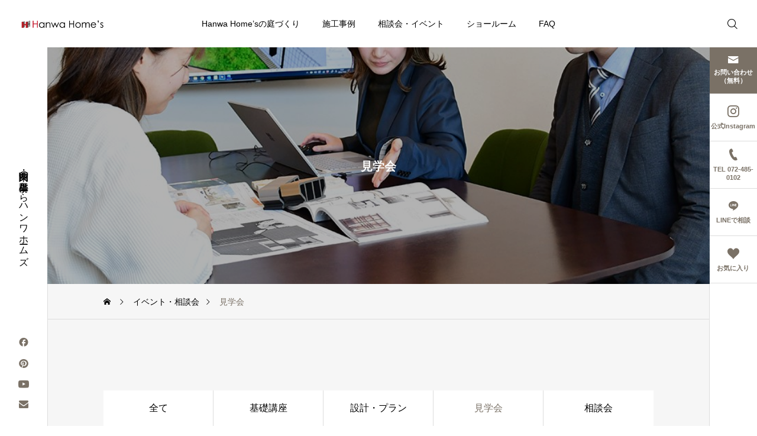

--- FILE ---
content_type: text/html; charset=UTF-8
request_url: https://www.hanwa-ex.com/service/event_category/%E8%A6%8B%E5%AD%A6%E4%BC%9A/
body_size: 25566
content:
<!DOCTYPE html>
<html class="pc" lang="ja">
<head prefix="og: https://ogp.me/ns# fb: https://ogp.me/ns/fb#">
<meta charset="UTF-8">
<!--[if IE]><meta http-equiv="X-UA-Compatible" content="IE=edge"><![endif]-->
<meta name="viewport" content="width=device-width">
<meta name="description" content="関西・関東の外構工事ならハンワホームズ">
<link rel="pingback" href="https://www.hanwa-ex.com/service/xmlrpc.php">
<title>見学会に関する記事一覧</title>
<meta name='robots' content='max-image-preview:large' />
<meta property="og:type" content="website">
<meta property="og:url" content="https://www.hanwa-ex.com/service/event_category/%E8%A6%8B%E5%AD%A6%E4%BC%9A/">
<meta property="og:title" content="見学会に関する記事一覧">
<meta property="og:description" content="関西・関東の外構工事ならハンワホームズ">
<meta property="og:site_name" content="関西・関東｜エクステリア・外構工事ならハンワホームズ">
<meta property="og:image" content="https://www.hanwa-ex.com/service/wp-content/uploads/2023/03/リンクサムネイル1200×630.jpg">
<meta property="og:image:secure_url" content="https://www.hanwa-ex.com/service/wp-content/uploads/2023/03/リンクサムネイル1200×630.jpg"> 
<meta property="og:image:width" content="1200"> 
<meta property="og:image:height" content="630">
<meta name="twitter:card" content="summary">
<meta name="twitter:title" content="見学会に関する記事一覧">
<meta property="twitter:description" content="関西・関東の外構工事ならハンワホームズ">
<link rel='dns-prefetch' href='//challenges.cloudflare.com' />
<link rel='dns-prefetch' href='//www.googletagmanager.com' />
<link rel='dns-prefetch' href='//fonts.googleapis.com' />
<link rel="alternate" type="application/rss+xml" title="関西・関東｜エクステリア・外構工事ならハンワホームズ &raquo; フィード" href="https://www.hanwa-ex.com/service/feed/" />
<link rel="alternate" type="application/rss+xml" title="関西・関東｜エクステリア・外構工事ならハンワホームズ &raquo; コメントフィード" href="https://www.hanwa-ex.com/service/comments/feed/" />
<script type="text/javascript" id="wpp-js" src="https://www.hanwa-ex.com/service/wp-content/plugins/wordpress-popular-posts/assets/js/wpp.min.js?ver=7.3.6" data-sampling="1" data-sampling-rate="1" data-api-url="https://www.hanwa-ex.com/service/wp-json/wordpress-popular-posts" data-post-id="0" data-token="91624cd8c3" data-lang="0" data-debug="0"></script>
<link rel="alternate" type="application/rss+xml" title="関西・関東｜エクステリア・外構工事ならハンワホームズ &raquo; 見学会 イベント・相談会カテゴリー のフィード" href="https://www.hanwa-ex.com/service/event_category/%e8%a6%8b%e5%ad%a6%e4%bc%9a/feed/" />
<link rel="preconnect" href="https://fonts.googleapis.com">
<link rel="preconnect" href="https://fonts.gstatic.com" crossorigin>
<link href="https://fonts.googleapis.com/css2?family=Noto+Sans+JP:wght@400;600" rel="stylesheet">
<style id='wp-img-auto-sizes-contain-inline-css' type='text/css'>
img:is([sizes=auto i],[sizes^="auto," i]){contain-intrinsic-size:3000px 1500px}
/*# sourceURL=wp-img-auto-sizes-contain-inline-css */
</style>
<link rel='stylesheet' id='sbr_styles-css' href='https://www.hanwa-ex.com/service/wp-content/plugins/reviews-feed/assets/css/sbr-styles.min.css?ver=2.1.1' type='text/css' media='all' />
<link rel='stylesheet' id='sbi_styles-css' href='https://www.hanwa-ex.com/service/wp-content/plugins/instagram-feed/css/sbi-styles.min.css?ver=6.10.0' type='text/css' media='all' />
<link rel='stylesheet' id='main-style-css' href='https://www.hanwa-ex.com/service/wp-content/themes/serum_tcd096/style.css?ver=6.9' type='text/css' media='all' />
<link rel='stylesheet' id='design-plus-css' href='https://www.hanwa-ex.com/service/wp-content/themes/serum_tcd096/css/design-plus.css?ver=2.8.2' type='text/css' media='all' />
<link rel='stylesheet' id='responsive-css' href='https://www.hanwa-ex.com/service/wp-content/themes/serum_tcd096/css/responsive.css?ver=2.8.2' type='text/css' media='screen and (max-width:1221px)' />
<link rel='stylesheet' id='google-material-icon-css-css' href='https://fonts.googleapis.com/css2?family=Material+Symbols+Rounded%3Aopsz%2Cwght%2CFILL%2CGRAD%4020..48%2C100..700%2C0..1%2C-50..200&#038;ver=2.8.2' type='text/css' media='all' />
<link rel='stylesheet' id='footer-bar-css' href='https://www.hanwa-ex.com/service/wp-content/themes/serum_tcd096/css/footer-bar.css?ver=2.8.2' type='text/css' media='screen and (max-width:1221px)' />
<link rel='stylesheet' id='simplebar-css' href='https://www.hanwa-ex.com/service/wp-content/themes/serum_tcd096/js/simplebar.css?ver=2.8.2' type='text/css' media='all' />
<link rel='stylesheet' id='splide_css-css' href='https://www.hanwa-ex.com/service/wp-content/themes/serum_tcd096/js/splide-core.min.css?ver=4.1.3' type='text/css' media='all' />
<style id='wp-block-library-inline-css' type='text/css'>
:root{--wp-block-synced-color:#7a00df;--wp-block-synced-color--rgb:122,0,223;--wp-bound-block-color:var(--wp-block-synced-color);--wp-editor-canvas-background:#ddd;--wp-admin-theme-color:#007cba;--wp-admin-theme-color--rgb:0,124,186;--wp-admin-theme-color-darker-10:#006ba1;--wp-admin-theme-color-darker-10--rgb:0,107,160.5;--wp-admin-theme-color-darker-20:#005a87;--wp-admin-theme-color-darker-20--rgb:0,90,135;--wp-admin-border-width-focus:2px}@media (min-resolution:192dpi){:root{--wp-admin-border-width-focus:1.5px}}.wp-element-button{cursor:pointer}:root .has-very-light-gray-background-color{background-color:#eee}:root .has-very-dark-gray-background-color{background-color:#313131}:root .has-very-light-gray-color{color:#eee}:root .has-very-dark-gray-color{color:#313131}:root .has-vivid-green-cyan-to-vivid-cyan-blue-gradient-background{background:linear-gradient(135deg,#00d084,#0693e3)}:root .has-purple-crush-gradient-background{background:linear-gradient(135deg,#34e2e4,#4721fb 50%,#ab1dfe)}:root .has-hazy-dawn-gradient-background{background:linear-gradient(135deg,#faaca8,#dad0ec)}:root .has-subdued-olive-gradient-background{background:linear-gradient(135deg,#fafae1,#67a671)}:root .has-atomic-cream-gradient-background{background:linear-gradient(135deg,#fdd79a,#004a59)}:root .has-nightshade-gradient-background{background:linear-gradient(135deg,#330968,#31cdcf)}:root .has-midnight-gradient-background{background:linear-gradient(135deg,#020381,#2874fc)}:root{--wp--preset--font-size--normal:16px;--wp--preset--font-size--huge:42px}.has-regular-font-size{font-size:1em}.has-larger-font-size{font-size:2.625em}.has-normal-font-size{font-size:var(--wp--preset--font-size--normal)}.has-huge-font-size{font-size:var(--wp--preset--font-size--huge)}.has-text-align-center{text-align:center}.has-text-align-left{text-align:left}.has-text-align-right{text-align:right}.has-fit-text{white-space:nowrap!important}#end-resizable-editor-section{display:none}.aligncenter{clear:both}.items-justified-left{justify-content:flex-start}.items-justified-center{justify-content:center}.items-justified-right{justify-content:flex-end}.items-justified-space-between{justify-content:space-between}.screen-reader-text{border:0;clip-path:inset(50%);height:1px;margin:-1px;overflow:hidden;padding:0;position:absolute;width:1px;word-wrap:normal!important}.screen-reader-text:focus{background-color:#ddd;clip-path:none;color:#444;display:block;font-size:1em;height:auto;left:5px;line-height:normal;padding:15px 23px 14px;text-decoration:none;top:5px;width:auto;z-index:100000}html :where(.has-border-color){border-style:solid}html :where([style*=border-top-color]){border-top-style:solid}html :where([style*=border-right-color]){border-right-style:solid}html :where([style*=border-bottom-color]){border-bottom-style:solid}html :where([style*=border-left-color]){border-left-style:solid}html :where([style*=border-width]){border-style:solid}html :where([style*=border-top-width]){border-top-style:solid}html :where([style*=border-right-width]){border-right-style:solid}html :where([style*=border-bottom-width]){border-bottom-style:solid}html :where([style*=border-left-width]){border-left-style:solid}html :where(img[class*=wp-image-]){height:auto;max-width:100%}:where(figure){margin:0 0 1em}html :where(.is-position-sticky){--wp-admin--admin-bar--position-offset:var(--wp-admin--admin-bar--height,0px)}@media screen and (max-width:600px){html :where(.is-position-sticky){--wp-admin--admin-bar--position-offset:0px}}

/*# sourceURL=wp-block-library-inline-css */
</style><style id='global-styles-inline-css' type='text/css'>
:root{--wp--preset--aspect-ratio--square: 1;--wp--preset--aspect-ratio--4-3: 4/3;--wp--preset--aspect-ratio--3-4: 3/4;--wp--preset--aspect-ratio--3-2: 3/2;--wp--preset--aspect-ratio--2-3: 2/3;--wp--preset--aspect-ratio--16-9: 16/9;--wp--preset--aspect-ratio--9-16: 9/16;--wp--preset--color--black: #000000;--wp--preset--color--cyan-bluish-gray: #abb8c3;--wp--preset--color--white: #ffffff;--wp--preset--color--pale-pink: #f78da7;--wp--preset--color--vivid-red: #cf2e2e;--wp--preset--color--luminous-vivid-orange: #ff6900;--wp--preset--color--luminous-vivid-amber: #fcb900;--wp--preset--color--light-green-cyan: #7bdcb5;--wp--preset--color--vivid-green-cyan: #00d084;--wp--preset--color--pale-cyan-blue: #8ed1fc;--wp--preset--color--vivid-cyan-blue: #0693e3;--wp--preset--color--vivid-purple: #9b51e0;--wp--preset--gradient--vivid-cyan-blue-to-vivid-purple: linear-gradient(135deg,rgb(6,147,227) 0%,rgb(155,81,224) 100%);--wp--preset--gradient--light-green-cyan-to-vivid-green-cyan: linear-gradient(135deg,rgb(122,220,180) 0%,rgb(0,208,130) 100%);--wp--preset--gradient--luminous-vivid-amber-to-luminous-vivid-orange: linear-gradient(135deg,rgb(252,185,0) 0%,rgb(255,105,0) 100%);--wp--preset--gradient--luminous-vivid-orange-to-vivid-red: linear-gradient(135deg,rgb(255,105,0) 0%,rgb(207,46,46) 100%);--wp--preset--gradient--very-light-gray-to-cyan-bluish-gray: linear-gradient(135deg,rgb(238,238,238) 0%,rgb(169,184,195) 100%);--wp--preset--gradient--cool-to-warm-spectrum: linear-gradient(135deg,rgb(74,234,220) 0%,rgb(151,120,209) 20%,rgb(207,42,186) 40%,rgb(238,44,130) 60%,rgb(251,105,98) 80%,rgb(254,248,76) 100%);--wp--preset--gradient--blush-light-purple: linear-gradient(135deg,rgb(255,206,236) 0%,rgb(152,150,240) 100%);--wp--preset--gradient--blush-bordeaux: linear-gradient(135deg,rgb(254,205,165) 0%,rgb(254,45,45) 50%,rgb(107,0,62) 100%);--wp--preset--gradient--luminous-dusk: linear-gradient(135deg,rgb(255,203,112) 0%,rgb(199,81,192) 50%,rgb(65,88,208) 100%);--wp--preset--gradient--pale-ocean: linear-gradient(135deg,rgb(255,245,203) 0%,rgb(182,227,212) 50%,rgb(51,167,181) 100%);--wp--preset--gradient--electric-grass: linear-gradient(135deg,rgb(202,248,128) 0%,rgb(113,206,126) 100%);--wp--preset--gradient--midnight: linear-gradient(135deg,rgb(2,3,129) 0%,rgb(40,116,252) 100%);--wp--preset--font-size--small: 13px;--wp--preset--font-size--medium: 20px;--wp--preset--font-size--large: 36px;--wp--preset--font-size--x-large: 42px;--wp--preset--spacing--20: 0.44rem;--wp--preset--spacing--30: 0.67rem;--wp--preset--spacing--40: 1rem;--wp--preset--spacing--50: 1.5rem;--wp--preset--spacing--60: 2.25rem;--wp--preset--spacing--70: 3.38rem;--wp--preset--spacing--80: 5.06rem;--wp--preset--shadow--natural: 6px 6px 9px rgba(0, 0, 0, 0.2);--wp--preset--shadow--deep: 12px 12px 50px rgba(0, 0, 0, 0.4);--wp--preset--shadow--sharp: 6px 6px 0px rgba(0, 0, 0, 0.2);--wp--preset--shadow--outlined: 6px 6px 0px -3px rgb(255, 255, 255), 6px 6px rgb(0, 0, 0);--wp--preset--shadow--crisp: 6px 6px 0px rgb(0, 0, 0);}:where(.is-layout-flex){gap: 0.5em;}:where(.is-layout-grid){gap: 0.5em;}body .is-layout-flex{display: flex;}.is-layout-flex{flex-wrap: wrap;align-items: center;}.is-layout-flex > :is(*, div){margin: 0;}body .is-layout-grid{display: grid;}.is-layout-grid > :is(*, div){margin: 0;}:where(.wp-block-columns.is-layout-flex){gap: 2em;}:where(.wp-block-columns.is-layout-grid){gap: 2em;}:where(.wp-block-post-template.is-layout-flex){gap: 1.25em;}:where(.wp-block-post-template.is-layout-grid){gap: 1.25em;}.has-black-color{color: var(--wp--preset--color--black) !important;}.has-cyan-bluish-gray-color{color: var(--wp--preset--color--cyan-bluish-gray) !important;}.has-white-color{color: var(--wp--preset--color--white) !important;}.has-pale-pink-color{color: var(--wp--preset--color--pale-pink) !important;}.has-vivid-red-color{color: var(--wp--preset--color--vivid-red) !important;}.has-luminous-vivid-orange-color{color: var(--wp--preset--color--luminous-vivid-orange) !important;}.has-luminous-vivid-amber-color{color: var(--wp--preset--color--luminous-vivid-amber) !important;}.has-light-green-cyan-color{color: var(--wp--preset--color--light-green-cyan) !important;}.has-vivid-green-cyan-color{color: var(--wp--preset--color--vivid-green-cyan) !important;}.has-pale-cyan-blue-color{color: var(--wp--preset--color--pale-cyan-blue) !important;}.has-vivid-cyan-blue-color{color: var(--wp--preset--color--vivid-cyan-blue) !important;}.has-vivid-purple-color{color: var(--wp--preset--color--vivid-purple) !important;}.has-black-background-color{background-color: var(--wp--preset--color--black) !important;}.has-cyan-bluish-gray-background-color{background-color: var(--wp--preset--color--cyan-bluish-gray) !important;}.has-white-background-color{background-color: var(--wp--preset--color--white) !important;}.has-pale-pink-background-color{background-color: var(--wp--preset--color--pale-pink) !important;}.has-vivid-red-background-color{background-color: var(--wp--preset--color--vivid-red) !important;}.has-luminous-vivid-orange-background-color{background-color: var(--wp--preset--color--luminous-vivid-orange) !important;}.has-luminous-vivid-amber-background-color{background-color: var(--wp--preset--color--luminous-vivid-amber) !important;}.has-light-green-cyan-background-color{background-color: var(--wp--preset--color--light-green-cyan) !important;}.has-vivid-green-cyan-background-color{background-color: var(--wp--preset--color--vivid-green-cyan) !important;}.has-pale-cyan-blue-background-color{background-color: var(--wp--preset--color--pale-cyan-blue) !important;}.has-vivid-cyan-blue-background-color{background-color: var(--wp--preset--color--vivid-cyan-blue) !important;}.has-vivid-purple-background-color{background-color: var(--wp--preset--color--vivid-purple) !important;}.has-black-border-color{border-color: var(--wp--preset--color--black) !important;}.has-cyan-bluish-gray-border-color{border-color: var(--wp--preset--color--cyan-bluish-gray) !important;}.has-white-border-color{border-color: var(--wp--preset--color--white) !important;}.has-pale-pink-border-color{border-color: var(--wp--preset--color--pale-pink) !important;}.has-vivid-red-border-color{border-color: var(--wp--preset--color--vivid-red) !important;}.has-luminous-vivid-orange-border-color{border-color: var(--wp--preset--color--luminous-vivid-orange) !important;}.has-luminous-vivid-amber-border-color{border-color: var(--wp--preset--color--luminous-vivid-amber) !important;}.has-light-green-cyan-border-color{border-color: var(--wp--preset--color--light-green-cyan) !important;}.has-vivid-green-cyan-border-color{border-color: var(--wp--preset--color--vivid-green-cyan) !important;}.has-pale-cyan-blue-border-color{border-color: var(--wp--preset--color--pale-cyan-blue) !important;}.has-vivid-cyan-blue-border-color{border-color: var(--wp--preset--color--vivid-cyan-blue) !important;}.has-vivid-purple-border-color{border-color: var(--wp--preset--color--vivid-purple) !important;}.has-vivid-cyan-blue-to-vivid-purple-gradient-background{background: var(--wp--preset--gradient--vivid-cyan-blue-to-vivid-purple) !important;}.has-light-green-cyan-to-vivid-green-cyan-gradient-background{background: var(--wp--preset--gradient--light-green-cyan-to-vivid-green-cyan) !important;}.has-luminous-vivid-amber-to-luminous-vivid-orange-gradient-background{background: var(--wp--preset--gradient--luminous-vivid-amber-to-luminous-vivid-orange) !important;}.has-luminous-vivid-orange-to-vivid-red-gradient-background{background: var(--wp--preset--gradient--luminous-vivid-orange-to-vivid-red) !important;}.has-very-light-gray-to-cyan-bluish-gray-gradient-background{background: var(--wp--preset--gradient--very-light-gray-to-cyan-bluish-gray) !important;}.has-cool-to-warm-spectrum-gradient-background{background: var(--wp--preset--gradient--cool-to-warm-spectrum) !important;}.has-blush-light-purple-gradient-background{background: var(--wp--preset--gradient--blush-light-purple) !important;}.has-blush-bordeaux-gradient-background{background: var(--wp--preset--gradient--blush-bordeaux) !important;}.has-luminous-dusk-gradient-background{background: var(--wp--preset--gradient--luminous-dusk) !important;}.has-pale-ocean-gradient-background{background: var(--wp--preset--gradient--pale-ocean) !important;}.has-electric-grass-gradient-background{background: var(--wp--preset--gradient--electric-grass) !important;}.has-midnight-gradient-background{background: var(--wp--preset--gradient--midnight) !important;}.has-small-font-size{font-size: var(--wp--preset--font-size--small) !important;}.has-medium-font-size{font-size: var(--wp--preset--font-size--medium) !important;}.has-large-font-size{font-size: var(--wp--preset--font-size--large) !important;}.has-x-large-font-size{font-size: var(--wp--preset--font-size--x-large) !important;}
/*# sourceURL=global-styles-inline-css */
</style>

<style id='classic-theme-styles-inline-css' type='text/css'>
/*! This file is auto-generated */
.wp-block-button__link{color:#fff;background-color:#32373c;border-radius:9999px;box-shadow:none;text-decoration:none;padding:calc(.667em + 2px) calc(1.333em + 2px);font-size:1.125em}.wp-block-file__button{background:#32373c;color:#fff;text-decoration:none}
/*# sourceURL=/wp-includes/css/classic-themes.min.css */
</style>
<link rel='stylesheet' id='flatpickr-css' href='https://www.hanwa-ex.com/service/wp-content/plugins/vk-filter-search-pro/library/flatpickr/flatpickr.min.css?ver=4.6.9' type='text/css' media='all' />
<link rel='stylesheet' id='contact-form-7-css' href='https://www.hanwa-ex.com/service/wp-content/plugins/contact-form-7/includes/css/styles.css?ver=6.1.4' type='text/css' media='all' />
<link rel='stylesheet' id='vk-filter-search-style-css' href='https://www.hanwa-ex.com/service/wp-content/plugins/vk-filter-search-pro/inc/filter-search/package/build/style.css?ver=2.18.3.0' type='text/css' media='all' />
<link rel='stylesheet' id='vk-filter-search-pro-style-css' href='https://www.hanwa-ex.com/service/wp-content/plugins/vk-filter-search-pro/inc/filter-search-pro/package/build/style.css?ver=2.18.3.0' type='text/css' media='all' />
<link rel='stylesheet' id='panellium-css-css' href='https://www.hanwa-ex.com/service/wp-content/plugins/wpvr/public/lib/pannellum/src/css/pannellum.css?ver=1' type='text/css' media='all' />
<link rel='stylesheet' id='videojs-css-css' href='https://www.hanwa-ex.com/service/wp-content/plugins/wpvr/public/lib/pannellum/src/css/video-js.css?ver=1' type='text/css' media='all' />
<link rel='stylesheet' id='videojs-vr-css-css' href='https://www.hanwa-ex.com/service/wp-content/plugins/wpvr/public/lib/videojs-vr/videojs-vr.css?ver=1' type='text/css' media='all' />
<link rel='stylesheet' id='owl-css-css' href='https://www.hanwa-ex.com/service/wp-content/plugins/wpvr/public/css/owl.carousel.css?ver=8.5.50' type='text/css' media='all' />
<link rel='stylesheet' id='wpvr-css' href='https://www.hanwa-ex.com/service/wp-content/plugins/wpvr/public/css/wpvr-public.css?ver=8.5.50' type='text/css' media='all' />
<link rel='stylesheet' id='wordpress-popular-posts-css-css' href='https://www.hanwa-ex.com/service/wp-content/plugins/wordpress-popular-posts/assets/css/wpp.css?ver=7.3.6' type='text/css' media='all' />
<link rel='stylesheet' id='simple-favorites-css' href='https://www.hanwa-ex.com/service/wp-content/plugins/favorites/assets/css/favorites.css?ver=2.3.6' type='text/css' media='all' />
<link rel='stylesheet' id='child-style-css' href='https://www.hanwa-ex.com/service/wp-content/themes/serum_tcd096_child/style.css?ver=6.9' type='text/css' media='all' />
<style>:root {
  --tcd-font-type1: Arial,"Hiragino Sans","Yu Gothic Medium","Meiryo",sans-serif;
  --tcd-font-type2: "Times New Roman",Times,"Yu Mincho","游明朝","游明朝体","Hiragino Mincho Pro",serif;
  --tcd-font-type3: Palatino,"Yu Kyokasho","游教科書体","UD デジタル 教科書体 N","游明朝","游明朝体","Hiragino Mincho Pro","Meiryo",serif;
  --tcd-font-type-logo: "Noto Sans JP",sans-serif;
}</style>
<!--n2css--><!--n2js--><script type="text/javascript" src="https://www.hanwa-ex.com/service/wp-includes/js/jquery/jquery.min.js?ver=3.7.1" id="jquery-core-js"></script>
<script type="text/javascript" src="https://www.hanwa-ex.com/service/wp-includes/js/jquery/jquery-migrate.min.js?ver=3.4.1" id="jquery-migrate-js"></script>
<script type="text/javascript" src="https://www.hanwa-ex.com/service/wp-content/themes/serum_tcd096/js/header_fix.js?ver=2.8.2" id="header_fix-js"></script>
<script type="text/javascript" src="https://www.hanwa-ex.com/service/wp-content/plugins/wpvr/public/lib/pannellum/src/js/pannellum.js?ver=1" id="panellium-js-js"></script>
<script type="text/javascript" src="https://www.hanwa-ex.com/service/wp-content/plugins/wpvr/public/lib/pannellum/src/js/libpannellum.js?ver=1" id="panelliumlib-js-js"></script>
<script type="text/javascript" src="https://www.hanwa-ex.com/service/wp-content/plugins/wpvr/public/js/video.js?ver=1" id="videojs-js-js"></script>
<script type="text/javascript" src="https://www.hanwa-ex.com/service/wp-content/plugins/wpvr/public/lib/videojs-vr/videojs-vr.js?ver=1" id="videojsvr-js-js"></script>
<script type="text/javascript" src="https://www.hanwa-ex.com/service/wp-content/plugins/wpvr/public/lib/pannellum/src/js/videojs-pannellum-plugin.js?ver=1" id="panelliumvid-js-js"></script>
<script type="text/javascript" src="https://www.hanwa-ex.com/service/wp-content/plugins/wpvr/public/js/owl.carousel.js?ver=6.9" id="owl-js-js"></script>
<script type="text/javascript" src="https://www.hanwa-ex.com/service/wp-content/plugins/wpvr/public/js/jquery.cookie.js?ver=1" id="jquery_cookie-js"></script>
<script type="text/javascript" id="favorites-js-extra">
/* <![CDATA[ */
var favorites_data = {"ajaxurl":"https://www.hanwa-ex.com/service/wp-admin/admin-ajax.php","nonce":"9339144ad6","favorite":"\u003Cp\u003E\u304a\u6c17\u306b\u5165\u308a\u306b\u767b\u9332\u3059\u308b\u003C/p\u003E","favorited":"\u003Cp\u003E\u304a\u6c17\u306b\u5165\u308a\u304b\u3089\u524a\u9664\u003C/p\u003E","includecount":"","indicate_loading":"","loading_text":"\u30ed\u30fc\u30c9\u4e2d","loading_image":"","loading_image_active":"","loading_image_preload":"","cache_enabled":"1","button_options":{"button_type":"custom","custom_colors":true,"box_shadow":true,"include_count":false,"default":{"background_default":"#ffffff","border_default":"#93867b","text_default":"#93867b","icon_default":"#93867b","count_default":false},"active":{"background_active":"#756d62","border_active":"#ffffff","text_active":"#ffffff","icon_active":"#ffffff","count_active":false}},"authentication_modal_content":"\u003Cp\u003E\u304a\u6c17\u306b\u5165\u308a\u3092\u8ffd\u52a0\u3059\u308b\u306b\u306f\u30ed\u30b0\u30a4\u30f3\u3057\u3066\u304f\u3060\u3055\u3044\u3002\u003C/p\u003E\n\u003Cp\u003E\u003Ca href=\"#\" data-favorites-modal-close\u003E\u3053\u306e\u901a\u77e5\u3092\u975e\u8868\u793a\u306b\u3059\u308b\u003C/a\u003E\u003C/p\u003E\n","authentication_redirect":"","dev_mode":"","logged_in":"","user_id":"0","authentication_redirect_url":"https://www.hanwa-ex.com/service/wp-login.php"};
//# sourceURL=favorites-js-extra
/* ]]> */
</script>
<script type="text/javascript" src="https://www.hanwa-ex.com/service/wp-content/plugins/favorites/assets/js/favorites.min.js?ver=2.3.6" id="favorites-js"></script>

<!-- Site Kit によって追加された Google タグ（gtag.js）スニペット -->
<!-- Google アナリティクス スニペット (Site Kit が追加) -->
<script type="text/javascript" src="https://www.googletagmanager.com/gtag/js?id=GT-WB5HRJ8" id="google_gtagjs-js" async></script>
<script type="text/javascript" id="google_gtagjs-js-after">
/* <![CDATA[ */
window.dataLayer = window.dataLayer || [];function gtag(){dataLayer.push(arguments);}
gtag("set","linker",{"domains":["www.hanwa-ex.com"]});
gtag("js", new Date());
gtag("set", "developer_id.dZTNiMT", true);
gtag("config", "GT-WB5HRJ8");
//# sourceURL=google_gtagjs-js-after
/* ]]> */
</script>
<link rel="https://api.w.org/" href="https://www.hanwa-ex.com/service/wp-json/" /><link rel="alternate" title="JSON" type="application/json" href="https://www.hanwa-ex.com/service/wp-json/wp/v2/news_category/51" /><meta name="generator" content="Site Kit by Google 1.171.0" />            <style id="wpp-loading-animation-styles">@-webkit-keyframes bgslide{from{background-position-x:0}to{background-position-x:-200%}}@keyframes bgslide{from{background-position-x:0}to{background-position-x:-200%}}.wpp-widget-block-placeholder,.wpp-shortcode-placeholder{margin:0 auto;width:60px;height:3px;background:#dd3737;background:linear-gradient(90deg,#dd3737 0%,#571313 10%,#dd3737 100%);background-size:200% auto;border-radius:3px;-webkit-animation:bgslide 1s infinite linear;animation:bgslide 1s infinite linear}</style>
            <style type="text/css">
body { font-size:16px; }
.single_title { font-size:20px; }
#page_header .catch, #page_header_small .catch { font-size:20px; }
.common_catch, .tcdce-body .common_catch, .cb_free_space .post_content h2:not(.styled_h2) { font-size:24px !important; }
@media screen and (max-width:1221px) {
  .common_catch, .tcdce-body .common_catch, .cb_free_space .post_content h2:not(.styled_h2) { font-size:23px  !important; }
  #page_header .catch, #page_header_small .catch { font-size:20px; }
}
@media screen and (max-width:800px) {
  body { font-size:14px; }
  #page_header .catch, #page_header_small .catch { font-size:20px; }
  .single_title { font-size:18px; }
  .common_catch, .tcdce-body .common_catch, .cb_free_space .post_content h2:not(.styled_h2) { font-size:22px !important; }
}
body, input, textarea { font-family: var(--tcd-font-type1); }

#page_header .catch, #page_header_small .catch { font-family:var(--tcd-font-type1); font-weight:600; }


#splash_screen .catch { font-family:var(--tcd-font-type1); }


.common_catch, .tcdce-body .common_catch, .cb_free_space .post_content h2:not(.styled_h2), .design_headline, .rich_font, .p-vertical { font-family: var(--tcd-font-type1); font-weight:600; }

.rich_font_type2 { font-family: Arial, "Hiragino Sans", "ヒラギノ角ゴ ProN", "Hiragino Kaku Gothic ProN", "游ゴシック", YuGothic, "メイリオ", Meiryo, sans-serif; font-weight:600; }
.rich_font_1 { font-family:var(--tcd-font-type1) !important; font-weight:600; }
.rich_font_2 { font-family:var(--tcd-font-type2) !important; font-weight:600; }
.rich_font_3 { font-family:var(--tcd-font-type3) !important; font-weight:600; }
.rich_font_logo { font-family:var(--tcd-font-type-logo); font-weight: bold !important; }

.logo_text { font-size:26px; }
@media screen and (max-width:1201px) {
  .logo_text { font-size:20px; }
}
.author_profile .avatar_area img, .animate_image img, .animate_background .image {
  width:100%; height:auto; will-change:transform;
  -webkit-transition: transform  0.5s ease;
  transition: transform  0.5s ease;
}
.author_profile a.avatar:hover img, .animate_image:hover img, .animate_background:hover .image {
  -webkit-transform: scale(1.2);
  transform: scale(1.2);
}


a { color:#000; }

:root {
  --tcd-accent-color:122,113,102;
}
#header_logo2 .icon_image, #comment_tab li.active a, .widget_tab_post_list_button div.active, .widget_categories a:before, #single_post_category, #header_slider_wrap .slick-dots .slick-active button::before, #side_icon_button a.no_icon, #drawer_icon_button .item.long a, .tcdw_search_box_widget .tag_list a:hover
{ background-color:#7a7166; }

.schedule_content table, .schedule_content td, .splide__arrow, #header_slider_wrap .slick-dots button::before, #side_icon_button a.no_icon, #side_icon_button .item:first-of-type a.no_icon, #drawer_icon_button .item.long a
{ border-color:#7a7166; }

#side_icon_button a, #footer_icon_banner a:before, .icon_button .google_icon, #footer_sns.color_type1 li a:before, #bread_crumb, #bread_crumb li.last, #related_post .headline, .news_category_button li.current a, .schedule_content table, #comments .headline, .splide__arrow:before, #treatment_list .header .catch, #page_contents .content_header .common_catch, #post_pagination p,
  #global_menu > ul > li.current-menu-item > a, .megamenu_a .category_list li.active a, #global_menu > ul > li.active_megamenu_button > a, .faq_list .title.active, .page_navi span.current, #drawer_icon_button a, #drawer_icon_button a:before, #drawer_icon_button .item.long a, .doctor_meta .item.name a:hover
{ color:#7a7166; }
#footer_sns.color_type1 li.note a:before{ background-color:#7a7166; }

.cardlink .title a:hover { color:#52493e !important; }

.doctor_meta .pos { background-color:rgba(122,113,102,0.7); }
#global_menu ul ul a:hover { background-color:rgba(122,113,102,0.25); }

#side_icon_button a.no_icon:hover, .splide__arrow:hover, #single_post_category:hover, #p_readmore .button:hover, .c-pw__btn:hover, #comment_tab li a:hover, #submit_comment:hover, #cancel_comment_reply a:hover, #post_tag_list a:hover,  #wp-calendar #prev a:hover, #wp-calendar #next a:hover, #wp-calendar td a:hover, #comment_tab li a:hover, .tcdw_tag_list_widget ol a:hover,
  .widget_tag_cloud .tagcloud a:hover, #wp-calendar tbody a:hover, #drawer_menu .menu li.menu-item-has-children > a > .button:hover:after, #drawer_menu .menu li.menu-item-has-children > a > .button:hover:before, #mobile_menu .child_menu_button:hover:after, #mobile_menu .child_menu_button:hover:before, #header_slider_wrap .slick-dots button:hover::before
{ background-color:#52493e; }

#side_icon_button a.no_icon:hover, .splide__arrow:hover, #comment_textarea textarea:focus, .c-pw__box-input:focus, .tcdw_tag_list_widget ol a:hover, .widget_tag_cloud .tagcloud a:hover, #header_slider_wrap .slick-dots button:hover::before, #side_icon_button .item:first-of-type a.no_icon:hover
{ border-color:#52493e; }

a:hover, #header_logo a:hover, #drawer_menu .menu ul ul a:hover, #drawer_menu .menu li > a:hover > span:after, #drawer_menu .menu li.active > a > .button:after, #featured_post a:hover, #drawer_menu .close_button:hover:before, #drawer_menu_search .button_area:hover:before, #drawer_lang_button li a:hover, .megamenu_b .splide__arrow:hover:before, #related_post .meta .news_category:hover,
  #header.active #header_search_button:hover:before, #global_menu > ul > li > a:hover, #global_menu > ul > li.current-menu-parent > a, #global_menu > ul > li.current-menu-ancestor > a, #header_search_button:hover:before, #header_search .button:hover label:before, .single_post_nav:hover span:after, .faq_list .title:hover,
    #drawer_menu .menu a:hover, #drawer_menu .menu > ul > li.active > a, #drawer_menu .menu > ul > li.current-menu-item > a, #drawer_menu .menu > li > a > .title:hover, .cb_news_list .news_category_sort_button li.active span, .cb_news_list .news_category_sort_button li:hover span, #searchform .submit_button:hover:before, #footer_social_link li a:hover:before, #next_prev_post a:hover, .tcdw_search_box_widget .search_area .search_button:hover:before,
      #single_author_title_area .author_link li a:hover:before, .author_profile a:hover, #post_meta_bottom a:hover, .cardlink_title a:hover, .comment a:hover, .comment_form_wrapper a:hover, #tcd_toc.styled .toc_link:hover, .tcd_toc_widget.no_underline .toc_widget_wrap.styled .toc_link:hover, #news_list .category:hover, #single_post_title .meta .news_category:hover, #treatment_list .post_list a:hover, .mega_treatment_category a:hover .title
{ color:#52493e; }

#archive_blog, .breadcrumb_type2 #bread_crumb, .cb_carousel, .cb_free_space:before, #treatment_list, #mobile_menu li li a, #mobile_menu li ul, body.single-post #main_content, #page_contents .color_bg_content::before, .cb_two_column
{ background-color:#f4f1ef; }

.post_content a, .widget_block a, .textwidget a, #no_post a, #page_404_header .desc a { color:#7a7166; }
.widget_block a:hover, #no_post a:hover, #page_404_header .desc a:hover { color:rgba(122,113,102,0.6); }
.design_button { width:280px; height:60px; line-height:60px;border-radius:6px;color:#7a7166 !important; border-color:#7a7166; }
.design_button:before { background-color:#7c6552;opacity:0; }
.design_button:hover, .cb_box_content a:hover .design_button { color:#fff !important; border-color:#7c6552; }
.design_button:hover:before, .cb_box_content a:hover .design_button:before { opacity:1; }
@media (max-width: 1200px) {
  .design_button { width:260px; }
}
@media (max-width: 800px) {
  .design_button { width:240px; height:50px; line-height:50px; }
}
.styled_h2 {
  font-size:28px!important;
  text-align:center!important;
  font-weight:600!important;
  color:#000000;
  border-color:#000000;
  border-width:1px;
  border-style:solid;
border-left:none;
border-right:none;
border-top:none;
border-bottom:none;
background-color:transparent;
}
@media screen and (max-width:800px) {
  .styled_h2 { font-size:22px!important; }
}
.styled_h3 {
  font-size:24px!important;
  text-align:left!important;
  font-weight:600!important;
  color:#000000;
  border-color:#000000;
  border-width:2px;
  border-style:solid;
padding-left:1em!important;
padding-top:0.5em!important;
padding-bottom:0.5em!important;
border-right:none;
border-top:none;
border-bottom:none;
background-color:transparent;
}
@media screen and (max-width:800px) {
  .styled_h3 { font-size:18px!important; }
}
.styled_h4 {
  font-size:20px!important;
  text-align:left!important;
  font-weight:400!important;
  color:#000000;
  border-color:#dddddd;
  border-width:1px;
  border-style:dotted;
border-left:none;
border-right:none;
border-top:none;
padding-bottom:0.8em!important;
background-color:transparent;
}
@media screen and (max-width:800px) {
  .styled_h4 { font-size:14px!important; }
}
.styled_h5 {
  font-size:16px!important;
  text-align:left!important;
  font-weight:400!important;
  color:#000000;
  border-color:#000000;
  border-width:3px;
  border-style:double;
border-left:none;
border-right:none;
border-top:none;
border-bottom:none;
background-color:#f2f2f2;
padding:0.8em 1em!important;
}
@media screen and (max-width:800px) {
  .styled_h5 { font-size:12px!important; }
}
.q_custom_button1 { width:280px; height:60px; line-height:60px;border-radius:6px;color:#fff !important; border-color:#aa9d91; }
.q_custom_button1:before { background-color:#aa9d91;opacity:1; }
.q_custom_button1:hover { color:#7c6552 !important; border-color:#7c6552; }
.q_custom_button1:hover:before { opacity:0; }
@media (max-width: 1200px) {
  .q_custom_button1 { width:260px; }
}
@media (max-width: 800px) {
  .q_custom_button1 { width:240px; height:50px; line-height:50px; }
}
.q_custom_button2 { width:130px; height:40px; line-height:40px;border-radius:6px;color:#fff !important; border-color:#aa9d91; }
.q_custom_button2:before { background-color:#aa9d91;opacity:1; }
.q_custom_button2:hover { color:#7c6552 !important; border-color:#7c6552; }
.q_custom_button2:hover:before { opacity:0; }
@media (max-width: 1200px) {
  .q_custom_button2 { width:130px; }
}
@media (max-width: 800px) {
  .q_custom_button2 { width:130px; }
}
.q_custom_button3 { width:280px; height:60px; line-height:60px;border-radius:6px;color:#fff !important; border-color:#aa9d91; }
.q_custom_button3:before { background-color:#aa9d91;opacity:1; }
.q_custom_button3:hover { color:#7c6552 !important; border-color:#7c6552; }
.q_custom_button3:hover:before { opacity:0; }
@media (max-width: 1200px) {
  .q_custom_button3 { width:260px; }
}
@media (max-width: 800px) {
  .q_custom_button3 { width:240px; height:50px; line-height:50px; }
}
.q_frame1 {
  background:#ffffff;
  border-radius:0px;
  border-width:1px;
  border-color:#dddddd;
  border-style:solid;
}
.q_frame1 .q_frame_label {
  color:#000000;
}
.q_frame2 {
  background:#ffffff;
  border-radius:0px;
  border-width:1px;
  border-color:#009aff;
  border-style:solid;
}
.q_frame2 .q_frame_label {
  color:#009aff;
}
.q_frame3 {
  background:#ffffff;
  border-radius:10px;
  border-width:1px;
  border-color:#f9b42d;
  border-style:solid;
}
.q_frame3 .q_frame_label {
  color:#f9b42d;
}
.q_underline1 {
  font-weight:600;
  background-image: -webkit-linear-gradient(left, transparent 50%, #fff799 50%);
  background-image: -moz-linear-gradient(left, transparent 50%, #fff799 50%);
  background-image: linear-gradient(to right, transparent 50%, #fff799 50%);
  }
.q_underline2 {
  font-weight:600;
  background-image: -webkit-linear-gradient(left, transparent 50%, #99f9ff 50%);
  background-image: -moz-linear-gradient(left, transparent 50%, #99f9ff 50%);
  background-image: linear-gradient(to right, transparent 50%, #99f9ff 50%);
  }
.q_underline3 {
  font-weight:600;
  background-image: -webkit-linear-gradient(left, transparent 50%, #ff99b8 50%);
  background-image: -moz-linear-gradient(left, transparent 50%, #ff99b8 50%);
  background-image: linear-gradient(to right, transparent 50%, #ff99b8 50%);
  }
.speech_balloon1 .speech_balloon_text_inner {
  color:#0a0a0a;
  background-color:#ffc187;
  border-color:#ffc187;
}
.speech_balloon1 .before { border-left-color:#ffc187; }
.speech_balloon1 .after { border-right-color:#ffc187; }
.speech_balloon2 .speech_balloon_text_inner {
  color:#000000;
  background-color:#ffffff;
  border-color:#ff8c8c;
}
.speech_balloon2 .before { border-left-color:#ff8c8c; }
.speech_balloon2 .after { border-right-color:#ffffff; }
.speech_balloon3 .speech_balloon_text_inner {
  color:#000000;
  background-color:#ccf4ff;
  border-color:#ccf4ff;
}
.speech_balloon3 .before { border-left-color:#ccf4ff; }
.speech_balloon3 .after { border-right-color:#ccf4ff; }
.speech_balloon4 .speech_balloon_text_inner {
  color:#000000;
  background-color:#ffffff;
  border-color:#0789b5;
}
.speech_balloon4 .before { border-left-color:#0789b5; }
.speech_balloon4 .after { border-right-color:#ffffff; }
.qt_google_map .pb_googlemap_custom-overlay-inner { background:#000000; color:#ffffff; }
.qt_google_map .pb_googlemap_custom-overlay-inner::after { border-color:#000000 transparent transparent transparent; }
</style>

<style id="current-page-style" type="text/css">
#page_header .overlay { background-color:rgba(0,0,0,0.3); }
 

 /*** Theme Options Custom CSS ***/ 

/*全体設定*/
body, .entry-content, p {
  font-family: "Yu Gothic Medium", "Yu Gothic", YuGothic,
               -apple-system, BlinkMacSystemFont,
               "ヒラギノ角ゴ ProN W3", "Hiragino Kaku Gothic ProN",
               Meiryo, sans-serif !important;
}

a:hover{
opacity:60%;transition: 0.3s ;
}
a{
transition: 0.3s ;
}
.post_content h3 {
margin: 0.5em 0 0.8em 0;
}
/*H2サイズ*/
.font-size{
font-size: 10px !important;
}
.wp-block-separator {
    border: 1px solid #f3f3f3 !important;
}
.post_content td {
    background-color: #ffe4c400 !important;
}
@media (min-width: 782px){
.wp-block-columns:not(.is-not-stacked-on-mobile)>.wp-block-column[style*=flex-basis] {
flex-grow: 100;
}
}
h3.news_title {
    font-size: 15px;
}
/*追従ボタン_レスポンシブ画面上*/
.floating-banner3 {display:flex;margin-top:59px; right: 0;opacity:0%;}
.floating-banner3__image {max-width: 100%;display:block;}
.floating-banner3.active {display:flex;margin-top:59px; right: 0;opacity:100%;}
@media screen and (max-width: 619px) {.floating-banner3__image {display: block;width: 100vw;}}
@media screen and (min-width: 620px) {.floating-banner3__image {display: none;}}
/*外部リンクアイコン*/
.jumpicon:before{
content: "　　";
background-color:#000;
background: url(https://hanwa-ex.com/service/wp-content/uploads/2025/03/外部リンク-1.png) no-repeat 7px -1px;
width: 28px;
height:16px;
}
/*ガーデンデコレーション*/
.post_col-2.product {
margin-right: 0px;
}


/*top メッセージ*/
.post_content td {
    background-color: #00ffff00 !important;
}
.post_content .s_table {
overflow: unset !important;
white-space: wrap !important;
}


/*プラグイン CSSカスタマイズ*/

/*WPVR arrow*/
.icon_name{
/*width:30px;
height:30px;
background-color:#fff;
border-radius:100%;*/
}
.icon_name:before{
content: "";
display: inline-block;
width: 50px;
height: 50px;
background-image: url('https://hanwa-ex.com/service/wp-content/uploads/2024/08/WPVR_arrow.png');
background-position: center;
background-size: contain;
}









/*施工例一覧 画像*/
.wp-block-post-featured-image.alignwide img{
height: 200px;
object-fit: cover;
}


/*アイコン付き お問い合わせボタン*/
.btn--orange,a.btn--orange {
font-size:13px;
font-weight: 700;
line-height: 1.5;
position: relative;
display: inline-block;
padding: 1rem 1rem 1rem 5rem ;
cursor: pointer;
user-select: none;
transition: all 0.3s;
text-align: left;
vertical-align: middle;
text-decoration: none;
letter-spacing: 0.1em;
color: #ffffff;
border-radius: 0.5rem;
background-color: #eb6100;
box-shadow: 0px 9px 24px -11px #777777;
}
.fa-position-left {
position: absolute;
width:50px;
height:50px;
top: calc(2% - 0.5em);
left: 1rem;
}



/*コンタクト情報*/
.c-form{
text-align:center;
padding:5px 5px;
background-color:#f3d085;
border-radius:8px;
}
.in-form{
background-color:#fff;
padding:15px;
line-height:2.0em;
text-align:center;
}
span1,.span1{
font-size: 20px;
color: #559f25;
}
span2,.span2{
font-size: 30px;
color: #eb6100;
}


/*外構講座を探す*/
/*アイコン付きボタン*/
body.single-news #main_content .btn--orange,
body.single-news #main_content a.btn--orange {
font-size:13px;
font-weight: 700;
line-height: 1.5;
position: relative;
display: inline-block;
padding: 1rem 2rem 1rem 2rem ;
cursor: pointer;
user-select: none;
transition: all 0.3s;
text-align: left;
vertical-align: middle;
text-decoration: none;
letter-spacing: 0.1em;
color: #ffffff;
border-radius: 0.5rem;
background-color: #eb6100;
box-shadow: 0px 9px 24px -11px #777777;
}
body.single-news #main_content .fa-position-left {
position: absolute;
width:50px;
height:50px;
top: calc(2% - 0.5em);
left: 1rem;
}
/*アクセスのリスト設定*/
body.single-news #main_content .accesslist{
display: flex;
justify-content: row;
align-items: start;
}
body.single-news #main_content .e-icon{
width:18px;
height:18px;
margin-right:10px;
}
/*メインメニューボタン*/
.menu_button,.app_button{
text-align: center;
margin: 20px !important;
}
body.single-news #main_content .menu_button .btn--orange {
font-size: 16px;
background-color: black;
}
body.single-news #main_content .app_button .btn--orange {
font-size: 16px;
}
/*タグボタン*/
body.single-news #main_content .tags{
color:#0090bb;
background-color: #ffffff;
padding:3px;
margin:0 5px 10px;
border: 1px solid #0090bb;
border-radius: 3px;
white-space: nowrap;
line-height: 2.0;
}
body.single-news #main_content .post_content p{
line-height: 2.0;
}
/*リストデコレーションを消す*/
.wp-block-post{
list-style:none;
}
/*オリジナル疑似p囲いレイアウト*/
.frame-myp{
padding: 1.3em 2em;
margin-bottom: 2em;
border: 1px solid #ddd;
}
.q_custom_button2 {
width: 301px;
padding: 1.4em;
border-radius: 100px;
}
#related_post .image {
aspect-ratio: 5 / 3;
object-fit: cover;
}
@media (max-width:800px){
.q_custom_button2 {
width: 210px;
}
body.single-news #main_content .btn--orange, body.single-news #main_content a.btn--orange{
padding: 1rem 1.4rem 1rem 1.4rem;
}
}




/*ショールームイベント・相談会*/
.showroom-event + ul{
display: grid;
grid-template-columns: 33% 33% 33%;
}
.showroom-event + ul a{
color:#000;
}
.showroom-event + ul li{
padding:0.5em;
}
.showroom-event + ul img{
width: 100%;
aspect-ratio: 9 / 6;
}
p.news_date {
line-height: 0;
}

/*ショールーム　相談会一覧*/
.showroom-event+ul{
display: flow !important;
}
.showroom-event+ul li {
    padding: .8em .8em 2.0em !important;
    border-bottom: 1px solid #ddd;
}
.showroom-event+ul li .news_title{
margin: 1.5em 0 -0.2em !important;
font-weight: 500;
}

@media screen and (max-width:616px) {
/* レスポンシブ */
.showroom-event + ul{
grid-template-columns: 50% 50%;
}

.wp-block-media-text .wp-block-media-text__content{
padding: 0 0%;
}
}




/*news*/
.news_list{
list-style: none;
}

.news_list li {
padding: 1.2em 0.8em 0.8em;
border-bottom: 1px solid #ddd;
}

.post_content ul {
list-style: none;
margin-left: 0em;
}

.news_list .news_date{
color:#1f1f1f;
}

.news_list .cat{
padding:3px 10px;
margin:20px;
color:#fff;
font-size: 12px;
}


.news_list .add_New{
padding:5px;
color:#1f1f1f;
border: 1px solid #1f1f1f;
}

.news_list .infomation-news,.news_list .event-news,.news_list .media-news,.news_list .award-news,.news_list .osakan-showroom_news,.news_list .osaka-showroom_news,.cat.news-hanwa,.cat.hanwa-event{
background-color:#93a983;
}

.news_list a {
color: #000;
text-decoration-line: none;
}

.news_title{
display:block;
line-height: 1.8em;
padding-top: 0.8em;
padding-bottom: 0.8em;
}

/* 親メニュー項目 */
#global_menu ul li { font-size: 14px; }

/* 左サイドバー */
#site_desc h2  {
font-size: 14px;
}

/* フッターアイコンバナー */
#footer_icon_banner {
font-size: 14px;
}

/* フォントサイズ */
p.desc {  font-size: 14px; }


/* コンテンツビルダー */
@media(max-width:750px){
#cb_content_1{
padding: 20px 0 65px;
margin-top: 70px;
}
}

@media(min-width:751px){
#cb_content_1{
padding: 70px 0 130px
}
}

.post_content h1 {
line-height: 1.6;
}

@media(max-width:750px){
#cb_content_2{
padding: 53px 0 60px
}
}

@media(min-width:751px){
#cb_content_2{
padding: 80px 0 90px
}
}

@media(max-width:750px){
#cb_content_4{
padding: 15px 0 15px
}
}

@media(min-width:751px){
#cb_content_4{
padding: 30px 0 25px
}
}

@media (max-width: 751px){
.post_content h2 {
margin: 2.3em 0 -0.1em;
}
}

@media(max-width:750px){
#cb_content_5{
padding: 35px 0 0
}
}

@media(min-width:751px){
#cb_content_5{
padding: 120px 0 90px
}
}

@media(max-width:750px){
#cb_content_6{
padding: 0 0 60px
}
}

@media(min-width:751px){
#cb_content_6{
padding: 0 0 120px
}
}


@media(max-width:750px){
#cb_content_7{
padding: 0px 0 20px
}
}

@media(min-width:751px){
#cb_content_7{
padding: 0px 0 0
}
}


@media(max-width:750px){
#cb_content_8{
padding: 65px 0 20px
}
}

@media(min-width:751px){
#cb_content_8{
padding: 120px 0 0
}
}

@media(max-width:750px){
#cb_content_9{
padding: 65px 0 0
}
}

@media(min-width:751px){
#cb_content_9{
padding: 120px 0 0
}
}

@media(max-width:750px){
#cb_content_10{
padding: 40px 0 0
}
}

@media(min-width:751px){
#cb_content_10{
padding: 70px 0 0
}
}

@media(max-width:750px){
#cb_content_11{
padding: 0 0 10px
}
}

@media(min-width:751px){
#cb_content_11{
padding: 0 0 0
}
}

@media(max-width:750px){
#cb_content_12{
padding: 55px 0 78px
}
}

@media(min-width:751px){
#cb_content_12{
padding: 0 0 115px
}
}

@media(max-width:750px){
#cb_content_13{
padding: 65px 0 65px
}
}

#cb_content_14{
padding: 45px 0 0
}


@media(max-width:750px){
#cb_content_15{
padding: 65px 0 65px
}
}

@media(min-width:751px){
#cb_content_15{
padding: 85px 0 85px
}
}

@media (max-width: 751px){
.cb_free_space .post_content h2:not(.catch):not(.styled_h2):first-child {
margin: -5px 0 35px;
}
}

@media(min-width:751px){
.cb_free_space .post_content h2:not(.catch):not(.styled_h2):first-child {
margin: -5px 0 50px;
}
}

@media (max-width: 751px){
.post_content ul{
margin-bottom: 0em;
}
}

@media(min-width:751px){
.post_content ul{
margin-bottom: 1em;
}
}

/* ボックスコンテンツ */
@media (max-width: 751px){
.cb_box_content .item {
padding-bottom: 50px;
}
}

/* 右サイドアイコン */
#side_icon_button {
top: 79px;
}

#side_icon_button span{
font-size: 11px;
line-height: 1.3;
}

#side_icon_button .item:first-of-type a {
background-color: #7a7166;
color: white;
border-top: none;
}

/* youtube テキスト */
#youtube_text_mobile{
margin: -6.3em 4.5em -3em;
}

#youtube_text_pc{
margin: -120px 96px -43px;
}

.post_content img.alignright{
margin: none;
}

/* content5 テキスト */
#content5_text{
margin: -23px 0 18px;
}

#content5_text2{
margin: -5px 0 20px;
}



/*施工事例ギャラリー　タグカスタム*/
/*リストデコレーションを消す*/
.wp-block-post{
list-style:none;
}
/*余白をなくす*/
.post_content ul {
    margin-left: 0em;
}

.wp-block-columns {
    margin-bottom: 0.3em;
}

/*タグボタン*/
.tags a{
    color: #ffffff;
    background-color: #93a983;
    padding: 3px 10px;
    border-radius: 4px;
    white-space: nowrap;
    font-size: 13px;
    margin: .3em;
}

.post_content li{
    line-height: 1.8;
    margin-bottom: 20px;
}

.post_content p{
    line-height: 2.0;
}


/*四つ並び用*/
.post_content td, .post_content th {
     padding: 0px 0px 0px;}


/*横並び*/
.ichigyou{
   display: flex;
justify-content: center;
  align-items: center;
}

/*施工例の名前h2*/
.post_content h2 {
    font-size: 16px;
    margin: 1em 0em 1em 0em;
    text-align: justify;
}


#blog_list .category{
display:none;
}

@media only screen and (max-width: 800px) {

#blog_list{
display:unset;
}
#blog_list .item{
width: 90%; 
margin:0 auto;
}

}



/*施工できる外構・エクステリア工事リスト(各地域特化ページに使用)*/

/*カスタム見出しstyle*/
.mystyled_h2{
    border: solid #777777 1px;
    border-left: solid #f3d085 6px;
    padding: 20px;
}

.mystyled_h3{
    background-color: #f3f3f3;
    padding: 10px 20px;
}

/*施工できる外構・エクステリア工事リスト*/
.custom-li2{
    padding-inline-start: 0px;
}

.custom-li2 li{
    list-style: none;
    display: inline;
}

.can-form{
    padding:0 20px;
}
   







/* ----------------------------------------------------------------------
 Contact form 7
---------------------------------------------------------------------- */
.wpcf7 .wpcf7-submit, .wpcf7 .wpcf7-previous { -webkit-transition:all .3s; -webkit-box-sizing:border-box; box-sizing:border-box; display:block; position:relative; width:225px; height:48px; margin:30px auto 0; border:none !important; outline:none; background-color:#333333; color:#fff; font-size:14px; line-height:1.5; text-align:center; text-decoration:none; cursor:pointer; transition:all .3s; }
.wpcf7 .wpcf7-previous + br { display: none; }
.wpcf7 .wpcf7-submit:hover, .wpcf7 .wpcf7-previous:hover { background-color:#666666; }
.wpcf7 form .wpcf7-response-output { margin: 2em 0.5em 2em; padding:0; border: none; text-align:center; }
.wpcf7 form.invalid .wpcf7-response-output, .wpcf7 form.unaccepted .wpcf7-response-output { color:#dc3232; font-size: 1em; }
/*お問い合わせフォーム*/
.wpcf7{
    border: 0px solid #f5f5f5;
    background: #fff;
    }
    
    .wpcf7 form{
    margin: 1.5em 0 0;
    }
    
    .wpcf7-list-item{
    margin: 0;
    }
    
    #cf7-area {
    width:100%;
    margin: 0 auto;
    }
    
    .cf7-item {
    display: flex;
    align-items: flex-start;
    justify-content: flex-start;
    margin: 0 0 1.75em;
    }
    
    .cf7-q {
    width: 30%;
    margin: 0 0 0 10px;
    }
    
    .cf7-a {
    width: 60%;
    }
    
    
    
    /*　見出し　*/
    .form-heading
    {
    width: 100%;
    background-color: #191970;
    border-left: 1em solid #6495ED;
    border-radius: 2px;
    color: #ffffff;
    padding: 1em .8em;
    margin: 0 0 2em;
    }
    
    .form-heading p {
    margin: 0;
    }
    
    /* 各項目共通 */
    #cf7-area label{
    padding:10px 20px 10px 0;
    }
    
    #cf7-area input[type=”text”], #cf7-area input[type=”email”], #cf7-area input[type=”tel”], #cf7-area textarea{
    background: #f5f5f5;
    width: 100%;
    }
    
    #cf7-area input[type=”checkbox”], #cf7-area input[type=”radio”]{
    appearance: auto;
    }
    
    .wpcf7 input, .wpcf7 textarea{
border-radius: 5px;
    border: 1px solid #f5f5f5;
    background-color: #f5f5f5;
    padding: 15px;
    }
    
    #cf7-area .wpcf7-list-item {
    display: block;
    }
    
    #cf7-area textarea{
    height:200px;
    padding: 0.625em 0.4375em;
    }
    
    .cf7-accept-check{
    text-align: center;
    margin: 50px auto;
    }
    
    .cf7-submit {
    width: 40%;
    margin: 0 auto;
    text-align: center;
    }
    
    #cf7-area input[type=”submit”]
    {
    width: 100%;
    background-color: #191970;
    color: #ffffff;
    border-radius: 5px;
    font-size: 1.2em;
    padding: 1em 10px;
    }
    
    #cf7-area input[type=”submit”]:hover
    {
    background-color:#ffffff;
    border: 2px solid #191970;
    color:#191970;
    }
    
    .cf7-btn{
    width: 40%;
    margin: 0 auto;
    text-align: center;
    }
    
    /*　必須ラベル　*/
    .cf7-req{
    border-radius: 5px;
    border: 1px solid #937960;
    font-size:.7em;
    padding: 1px 16px;
    /*background: #676767;*/
    color: #937960;
    margin-left: 10px;
    display:inline-block;
    margin-bottom: .5em;
    }
    /*送信ボタン*/
.wpcf7 .wpcf7-submit, .wpcf7 .wpcf7-previous{
    background-color: #aa9d91;
}

/*送信後メッセージ*/
.wpcf7 form.sent .wpcf7-response-output {
    border-color: #fff;
}
.wpcf7 form.spam .wpcf7-response-output {
    border-color: #fff;
}

    @media screen and (max-width:768px){
    .cf7-item {
    display: block;
    }
    
    #cf7-area label{
    display: block;
    margin-bottom: 10px;
    }
    
    .cf7-q {
    width: 100%;
margin: 0 0 1em;
    }
    
    .cf7-a {
    width: 100%;
    }
    
    #cf7-area input[type=”text”], #cf7-area input[type=”email”], #cf7-area input[type=”tel”], #cf7-area textarea{
    margin-left: 0;
    }
    
    .cf7-submit{
    width: 90%;
    }
    }
    
    /*ラジオボタン*/
    input[type="radio"] {
      opacity: 0;
      visibility: hidden;
      position: absolute;
    }
    
    .wpcf7-list-item.first {
      margin-left: 0;
    }
    
    .cf7-radio span.wpcf7-list-item-label {
      position: relative;
      display: flex;
      align-items: center;
      cursor: pointer;
    }
    
    .cf7-radio span.wpcf7-list-item-label::before {
      display: block;
      content: "";
      border-radius: 50%;
      border: 2px solid #494949;
      width: 20px;
      height: 20px;
      margin-right: 10px;
    }
    
    .cf7-radio span.wpcf7-list-item-label::after {
      display: block;
      position: absolute;
      content: "";
      border-radius: 50%;
      width: 12px;
      height: 12px;
      background-color: #494949;
      left: 4.4px;
      top: 50%;
      transform: translateY(-50%);
      display: none;
    }
    
    input[type="radio"]:checked + span.wpcf7-list-item-label::after {
      display: block;
    }
    
.privacy-logo p{
text-align: center;
}
.privacy-logo img{
padding:10px;
width:80px;
}









/*施工事例テーブル*/

.wp-block-table td, .wp-block-table th {
border: 0px solid;
border-bottom: 1px solid #ddd;
}

/table {
border-collapse: collapse;
width: 100%;
max-width: 700px;
}
tr {
/*background-color: #e6f1f6;*/
}
tr:nth-child(odd) {
/*background-color: #f5f5f5;*/
}
th,td {
padding: 1em !important;
}
th {
font-weight: bold;
text-align: center;
width: 20%;
min-width: 4em;
}


/*施工事例お気に入りボタン表示エリア*/
.snsbutton_on,.favo_under{
text-align: center;
    padding-top: 3em;
    margin: 0 auto;
    line-height: 1.5em;
    width: 80%;
}
.favo_under a{
font-size:0.8em;
}

.simplefavorite-button{
text-align: center;
    width: fit-content;
    margin: 2em auto;
padding: 1em 2em;
    border-radius: 2em;
    border: solid 1px;
}

.favo_under { text-align: center; }
.favo_under .same-category-link a { display: inline-block; }
.style-pills__list>li>a {color:#93867b;}
.style-pills { margin-top: 12px; }
.style-pills__label { font-size: 12px; opacity: .8; margin-right: 8px; }
.style-pills__list { display: inline-flex; gap: 8px; flex-wrap: wrap; list-style: none; padding: 0; margin: 6px 0 0; color:#93867b;justify-content: center;}
.style-pill {
  display: inline-block; padding: 6px 12px; border: 1px solid #93867b;
  border-radius: 9999px; font-size: 12px; text-decoration: none;
}


/*施工事例 一覧からお気に入り登録-----------------------*/
.list-del-dot .simplefavorite-button{
background-color: unset !important;
border-color: unset !important;
color: revert-layer !important;
}

.list-del-dot>li {
position: relative;
}

.list-del-dot .simplefavorite-button {
position: absolute;
top: 10rem;
right: .7rem;
bottom: 1rem;
width: 28px;
height: 28px;
border-radius: 9999px;
border: 0px solid #ffffff;
background: rgba(0,0,0,0.35); /* 透ける黒ベース */
display: flex;
align-items: center;
justify-content: center;
line-height: 1;
padding: 0;
cursor: pointer;

/* 文字テキストは今回は使わないので隠す */
color: transparent;
font-size: 0;
}

/* ハートのアイコン（未お気に入り） */
.list-del-dot .simplefavorite-button::before {
font-family: "Font Awesome 6 Free";
content: "\f08a";            /* ここをSVGに置きたい場合は方法Bで出せる */
font-size: 20px;
color: #ffffff;
line-height: 1;
font-weight: 400;
}

/* お気に入り済み（.active が付く） */
.list-del-dot .simplefavorite-button.active {
background: rgba(255,255,255,0.9);
border-color: rgba(255,255,255,0.9);
}

/* お気に入り済みのハートを赤にする */
.list-del-dot .simplefavorite-button.active::before {
font-family: "Font Awesome 6 Free";
font-weight: 900;
content:"\f004";
color: #d9212a;
font-size: 20px;
}

/* ボタン内部にある <p> お気に入りに登録する 等を非表示に */
.list-del-dot .simplefavorite-button p {
display: none;
}





@media (max-width:800px) {
#related_post .category {
            display: none;
}
}



/*施工事例投稿フローティングボタン*/
#floating-menu{display:none;
}
@media (max-width:800px) {
#floating-menu{display:flex;
}
}

:root {
  /* 必要に応じて下端の余白をここで“調整”（px） */
  --fm-offset-bottom: 12px;
  --fm-max-width: 720px; /* PC時の最大幅 */
}

.floating-menu {
  position: fixed;
  left: 50%;
  transform: translateX(-50%);
  /* iPhoneのセーフエリアに自動対応＋任意のオフセットを合算 */
  bottom: calc(max(var(--fm-offset-bottom), env(safe-area-inset-bottom)));
  z-index: 1;

  display: flex;
  gap: 10px;
  padding: 10px 12px;
  background: rgb(122 137 119 / 73%);
  /*border-radius: 9999px;*/
  backdrop-filter: saturate(1.2) blur(10px);
  -webkit-backdrop-filter: saturate(1.2) blur(10px);
  box-shadow: 0 6px 24px rgba(0,0,0,.25);
  width: calc(100vw);      /* 画面端に寄りすぎない */
  /*max-width: var(--fm-max-width);  PCで横に広がり過ぎない */
  pointer-events: auto;
    justify-content: space-evenly;
    bottom: -3px;
}

/* ログイン時（管理バー表示）に被らないよう更に底上げ */
/*body.admin-bar .floating-menu {
  bottom: calc(
    max(var(--fm-offset-bottom), env(safe-area-inset-bottom)) + 46px
  );
}
@media (min-width: 783px) {
  body.admin-bar .floating-menu {
    bottom: calc(
      max(var(--fm-offset-bottom), env(safe-area-inset-bottom)) + 32px
    );
  }
}
*/

/* ボタン */
.floating-menu .fm-btn {
  appearance: none;
  border: none;
  width: 100%;
  padding: 10px 14px;
  font-size: 14px;
  line-height: 1;
  text-decoration: none;
  color: #fff;
  background: rgba(255,255,255,.12);
  cursor: pointer;
  transition: transform .08s ease, background .2s ease;
  display: inline-flex;
  align-items: center;
  white-space: nowrap;
    justify-content: center;
}
.floating-menu .fm-btn:hover { background: rgba(255,255,255,.18); }
.floating-menu .fm-btn:active { transform: translateY(1px) scale(.99); }

/* 目立たせたいメインボタン */
.floating-menu .fm-btn.fm-primary {
  background: rgba(255,255,255,.12);           /* お好みでブランド色に */
}
.floating-menu .fm-btn.fm-primary:hover { filter: brightness(1.06); }

/* モバイルでは少し大きめに */
@media (max-width: 480px) {
  .floating-menu { gap: 8px; padding: 8px 10px; }
  .floating-menu .fm-btn { padding: 10px 12px; font-size: 13px; }
}

/*スライダープラグインのボタン色*/
div#n2-ss-33 .n2-style-c879b1624cf594a8c55fdb45e67f0628-dot.n2-active, div#n2-ss-33 .n2-style-c879b1624cf594a8c55fdb45e67f0628-dot:HOVER, div#n2-ss-33 .n2-style-c879b1624cf594a8c55fdb45e67f0628-dot:FOCUS
Specificity: (1,2,1)
 {
    background: #cdbaae !important;
}
</style>

<meta property="og:url" content="https://hanwa-ex.com/service/">
<meta property="og:type" content="website">
<meta property="og:image" content="https://hanwa-ex.com/service/wp-content/uploads/2023/03/リンクサムネイル3.jpg">
<link rel="stylesheet" href="https://cdnjs.cloudflare.com/ajax/libs/font-awesome/6.5.1/css/all.min.css">

<script>
  window.dataLayer = window.dataLayer || [];
  function gtag(){dataLayer.push(arguments);}
  gtag('js', new Date());

  gtag('config', 'G-PMDHE0EXM4');



<!--追従ボタンの表示-->

(function($) {

  var flag = false;
  var flag_mobile = false;

  $(window).on('load resize', function(){

    var body = $('body');
    var header_height = $("#header").innerHeight();
    var header_message = $("#header_message");

    var header_message_height = 0;
    if(header_message.length){
      header_message_height = header_message.innerHeight();
    }

    $(window).scroll(function () {
      if( $(this).scrollTop() > header_message_height + 800) {
        body.addClass("open_header");
        flag = true;
      } else {
        body.removeClass("open_header");
        if (flag == true){
          body.addClass("close_header");
          setTimeout(function(){
            body.removeClass("close_header");
            flag = false;
          },200);
        }
      };
      if ($(this).scrollTop() > 100) {
        $('#toppop').addClass('active');
      } else {
        $('#toppop').removeClass('active');
      }
      if( $(this).scrollTop() > header_message_height + 300) {
        body.addClass("open_header_mobile");
        flag_mobile = true;
      } else {
        if( !$('html').hasClass('open_menu') ) {
          body.removeClass("open_header_mobile");
          if (flag_mobile == true){
            body.addClass("close_header_mobile");
            setTimeout(function(){
              body.removeClass("close_header_mobile");
              flag_mobile = false;
            },200);
          }
        }
      };

    });

  });

})(jQuery);
</script>




<script>
jQuery(function ($) {
	var $window = $(window);
	var $body = $('body');
	  // quick tag - underline ------------------------------------------
		if ($('.q_underline').length) {
    var gradient_prefix = null;

    $('.q_underline').each(function(){
      var bbc = $(this).css('borderBottomColor');
      if (jQuery.inArray(bbc, ['transparent', 'rgba(0, 0, 0, 0)']) == -1) {
        if (gradient_prefix === null) {
          gradient_prefix = '';
          var ua = navigator.userAgent.toLowerCase();
          if (/webkit/.test(ua)) {
            gradient_prefix = '-webkit-';
          } else if (/firefox/.test(ua)) {
            gradient_prefix = '-moz-';
          } else {
            gradient_prefix = '';
          }
        }
        $(this).css('borderBottomColor', 'transparent');
        if (gradient_prefix) {
          $(this).css('backgroundImage', gradient_prefix+'linear-gradient(left, transparent 50%, '+bbc+ ' 50%)');
        } else {
          $(this).css('backgroundImage', 'linear-gradient(to right, transparent 50%, '+bbc+ ' 50%)');
        }
      }
    });

    $window.on('scroll.q_underline', function(){
      $('.q_underline:not(.is-active)').each(function(){
        if ($body.hasClass('show-serumtal')) {
          var left = $(this).offset().left;
          if (window.scrollX > left - window.innerHeight) {
            $(this).addClass('is-active');
          }
        } else {
          var top = $(this).offset().top;
          if (window.scrollY > top - window.innerHeight) {
            $(this).addClass('is-active');
          }
        }
      });
      if (!$('.q_underline:not(.is-active)').length) {
        $window.off('scroll.q_underline');
      }
    });
  }
} );
</script>
<meta name="google-site-verification" content="r9VJ4DUWSbPm-uuOIiNSZ8CCn2GSKT-_QKQo3IWE8vc"><!-- Instagram Feed CSS -->
<style type="text/css">
#sb_instagram .sbi_follow_btn a {
    padding: 11px 27px;
    margin: 30px auto 0 auto;
}
</style>
<link rel="icon" href="https://www.hanwa-ex.com/service/wp-content/uploads/2025/01/apple-touch-icon-180x180-precomposed-150x150.png" sizes="32x32" />
<link rel="icon" href="https://www.hanwa-ex.com/service/wp-content/uploads/2025/01/apple-touch-icon-180x180-precomposed.png" sizes="192x192" />
<link rel="apple-touch-icon" href="https://www.hanwa-ex.com/service/wp-content/uploads/2025/01/apple-touch-icon-180x180-precomposed.png" />
<meta name="msapplication-TileImage" content="https://www.hanwa-ex.com/service/wp-content/uploads/2025/01/apple-touch-icon-180x180-precomposed.png" />
</head>
<body id="body" class="archive tax-news_category term-51 wp-custom-logo wp-theme-serum_tcd096 wp-child-theme-serum_tcd096_child no_header_logo_image no_header_logo_image_mobile show_page_header show_page_header_bar no_page_nav">
<div id="js-body-start"></div>


	


	
<header id="header">
	
 <div id="header_logo2">
  <a href="https://www.hanwa-ex.com/service/" title="関西・関東｜エクステリア・外構工事ならハンワホームズ">
         <div class="text_image">
        <img class="pc" src="https://www.hanwa-ex.com/service/wp-content/uploads/2023/06/ハンワホームズロゴ_横長透過.png" alt="関西・関東｜エクステリア・外構工事ならハンワホームズ" title="関西・関東｜エクステリア・外構工事ならハンワホームズ" width="565" height="152" />
            <img class="mobile" src="https://www.hanwa-ex.com/service/wp-content/uploads/2023/06/ハンワホームズロゴ_横長透過.png" alt="" title="" width="565" height="152" />
       </div>
        </a>
</div>
  <a id="drawer_menu_button" href="#"><span></span><span></span><span></span></a>
 <nav id="global_menu">
  <ul id="menu-%e3%83%98%e3%83%83%e3%83%80%e3%83%bc%e3%83%a1%e3%83%8b%e3%83%a5%e3%83%bc" class="menu"><li id="menu-item-3407" class="menu-item menu-item-type-post_type menu-item-object-page menu-item-3407"><a href="https://www.hanwa-ex.com/service/hanwahomes/">Hanwa Home’sの庭づくり</a></li>
<li id="menu-item-3408" class="menu-item menu-item-type-post_type menu-item-object-page menu-item-3408"><a href="https://www.hanwa-ex.com/service/work/">施工事例</a></li>
<li id="menu-item-9548" class="menu-item menu-item-type-custom menu-item-object-custom menu-item-9548"><a href="https://hanwa-ex.com/service/event/">相談会・イベント</a></li>
<li id="menu-item-3406" class="menu-item menu-item-type-post_type menu-item-object-page menu-item-3406"><a href="https://www.hanwa-ex.com/service/showrooms/">ショールーム</a></li>
<li id="menu-item-12390" class="menu-item menu-item-type-post_type menu-item-object-page menu-item-12390"><a href="https://www.hanwa-ex.com/service/faq/">FAQ</a></li>
</ul> </nav>
   <div id="header_search">
  <div id="header_search_button"></div>
  <form role="search" method="get" id="header_searchform" action="https://www.hanwa-ex.com/service">
   <div class="input_area"><input type="text" value="" id="header_search_input" name="s" autocomplete="off"></div>
   <div class="button"><label for="header_search_button"></label><input type="submit" id="header_search_button" value=""></div>
  </form>
 </div>
   </header>

<div id="site_desc">
 <p class="desc">関西・関東の外構工事ならハンワホームズ</p>
</div>
 <div id="side_icon_button" class="icon_button">
    <div class="item">
   <a class="mail" href="https://hanwa-ex.com/service/contact/"><span>お問い合わせ
（無料）</span></a>
  </div>
    <div class="item">
   <a class="instagram" href="https://www.instagram.com/hanwahomes/"><span>公式Instagram</span></a>
  </div>
    <div class="item">
   <a class="tel" href="tel:0724850102" target="_blank"><span>TEL
072-485-0102</span></a>
  </div>
    <div class="item">
   <a class="line" href="https://page.line.me/406sxovc?openQrModal=true" target="_blank"><span>LINEで相談</span></a>
  </div>
    <div class="item">
   <a class="heart" href="https://www.hanwa-ex.com/service/favorite/"><span>お気に入り</span></a>
  </div>
   </div>
 
<div id="container">

 
<div id="page_header">
  <h1 class="catch direction_type1"><span>見学会</span></h1>
   <div class="overlay"></div>
 <div class="bg_image">
  <picture>
      <source media="(max-width: 800px)" srcset="https://www.hanwa-ex.com/service/wp-content/uploads/2023/03/イベントセミナーサムネイル1200×800-1-930x342.jpg">
      <img src="https://www.hanwa-ex.com/service/wp-content/uploads/2023/03/イベントセミナーサムネイル1200×800-1.jpg" alt="" width="1200" height="342">
  </picture>
 </div>
 </div>

<div class="breadcrumb_type3">
 <div id="bread_crumb">
 <ul class="clearfix" itemscope itemtype="https://schema.org/BreadcrumbList">
  <li itemprop="itemListElement" itemscope itemtype="https://schema.org/ListItem" class="home"><a itemprop="item" href="https://www.hanwa-ex.com/service/"><span itemprop="name">ホーム</span></a><meta itemprop="position" content="1"></li>
 <li itemprop="itemListElement" itemscope itemtype="https://schema.org/ListItem"><a itemprop="item" href="https://www.hanwa-ex.com/service/event/"><span itemprop="name">イベント・相談会</span></a><meta itemprop="position" content="2"></li>
 <li class="last" itemprop="itemListElement" itemscope itemtype="https://schema.org/ListItem"><span itemprop="name">見学会</span><meta itemprop="position" content="2"></li>
 	 
 </ul>
</div>








</div>

<div id="archive_news">

  <script type="text/javascript">
 (function($){
    function news_category_scroll_bar(){
      var menu_width = 0;
      $(".news_category_button_wrap li").each(function () {
        menu_width += $(this).width();
      });
      var winW = $(window).innerWidth() - 20;
      if(winW < menu_width ){
        $(".news_category_button_wrap").addClass('use_scroll');
        new SimpleBar($('.news_category_button_wrap')[0]);
      } else {
        $(".news_category_button_wrap").removeClass('use_scroll');
      }
    };
    news_category_scroll_bar();
    $(window).on('load resize', function(){
      news_category_scroll_bar();
    });
 })(jQuery);
 </script>
 <div class="news_category_button_wrap">
  <ol class="news_category_button">
   <li><a href="https://www.hanwa-ex.com/service/event/">全て</a></li>
      <li><a href="https://www.hanwa-ex.com/service/event_category/news_category2/">基礎講座</a></li>
      <li><a href="https://www.hanwa-ex.com/service/event_category/%e8%a8%ad%e8%a8%88%e3%83%bb%e3%83%97%e3%83%a9%e3%83%b3/">設計・プラン</a></li>
      <li class="current"><a href="https://www.hanwa-ex.com/service/event_category/%e8%a6%8b%e5%ad%a6%e4%bc%9a/">見学会</a></li>
      <li><a href="https://www.hanwa-ex.com/service/event_category/%e7%9b%b8%e8%ab%87%e4%bc%9a/">相談会</a></li>
     </ol>
 </div>
 
 
 <div id="news_list">
    <div class="item">
   <a class="image_wrap animate_background" href="https://www.hanwa-ex.com/service/event/82627event/">
    <div class="image">
     <img src="https://www.hanwa-ex.com/service/wp-content/uploads/2023/08/モダン外構の-全てがわかる.webp" width="566" height="360" />
    </div>
   </a>
   <div class="content">
    <h2 class="title"><a href="https://www.hanwa-ex.com/service/event/82627event/"><span>“モダン外構”をお考えのお客様に特別な外構素材をご準備</span></a></h2>
    <ul class="meta">
          <li><time class="date entry-date published" datetime="2025-01-24T09:14:22+09:00">2025.01.15</time></li>
         </ul>
   </div>
  </div>
    <div class="item">
   <a class="image_wrap animate_background" href="https://www.hanwa-ex.com/service/event/furniture-consultation/">
    <div class="image">
     <img src="https://www.hanwa-ex.com/service/wp-content/uploads/2023/08/Furniture-consultation-02.webp" width="540" height="360" />
    </div>
   </a>
   <div class="content">
    <h2 class="title"><a href="https://www.hanwa-ex.com/service/event/furniture-consultation/"><span>【ワンランク上の外構計画】海外から直輸入の“ガーデンファニチャーから考える”外構を</span></a></h2>
    <ul class="meta">
          <li><time class="date entry-date published" datetime="2026-01-28T09:27:48+09:00">2025.01.15</time></li>
         </ul>
   </div>
  </div>
    <div class="item">
   <a class="image_wrap animate_background" href="https://www.hanwa-ex.com/service/event/eventnight/">
    <div class="image">
     <img src="https://www.hanwa-ex.com/service/wp-content/uploads/2023/08/9E2455-8.webp" width="620" height="360" />
    </div>
   </a>
   <div class="content">
    <h2 class="title"><a href="https://www.hanwa-ex.com/service/event/eventnight/"><span>夜のお庭展示場見学｜スタイリッシュな外構ライティングを体感しよう</span></a></h2>
    <ul class="meta">
          <li><time class="date entry-date published" datetime="2025-01-24T09:15:01+09:00">2025.01.15</time></li>
         </ul>
   </div>
  </div>
    <div class="item">
   <a class="image_wrap animate_background" href="https://www.hanwa-ex.com/service/event/lixil-tours/">
    <div class="image">
     <img src="https://www.hanwa-ex.com/service/wp-content/uploads/2023/05/リクシル体験会サムネイル.webp" width="540" height="360" />
    </div>
   </a>
   <div class="content">
    <h2 class="title"><a href="https://www.hanwa-ex.com/service/event/lixil-tours/"><span>外構の体験会　外構ガイドと一緒に見て、学べる館内ツアー | LIXILショールームにて開催</span></a></h2>
    <ul class="meta">
          <li><time class="date entry-date published" datetime="2025-01-24T09:15:26+09:00">2025.01.15</time></li>
         </ul>
   </div>
  </div>
   </div><!-- END #news_list -->

 
 
</div><!-- END #archive_news -->


 
  <div id="footer_image_carousel" class="splide">
  <div class="splide__track">
   <div class="splide__list">
        <div class="splide__slide item">
     <img loading="lazy" src="https://www.hanwa-ex.com/service/wp-content/uploads/2025/05/13.webp" width="800" height="533" alt="">
    </div>
        <div class="splide__slide item">
     <img loading="lazy" src="https://www.hanwa-ex.com/service/wp-content/uploads/2025/05/3-1.webp" width="800" height="533" alt="">
    </div>
        <div class="splide__slide item">
     <img loading="lazy" src="https://www.hanwa-ex.com/service/wp-content/uploads/2025/06/23.webp" width="800" height="533" alt="">
    </div>
        <div class="splide__slide item">
     <img loading="lazy" src="https://www.hanwa-ex.com/service/wp-content/uploads/2025/05/9.webp" width="800" height="533" alt="">
    </div>
        <div class="splide__slide item">
     <img loading="lazy" src="https://www.hanwa-ex.com/service/wp-content/uploads/2025/06/24.webp" width="800" height="533" alt="">
    </div>
       </div><!-- END .splide__list -->
  </div><!-- END .splide__track -->
 </div><!-- END .splide -->
 
  <div id="footer_icon_banner" class="icon_button">
    <div class="item">
   <a class="grid" href="https://hanwa-ex.com/service/sns/"><span>公式SNS一覧</span></a>
  </div>
    <div class="item">
   <a class="youtube" href="https://www.youtube.com/@hanwahomes"><span>YouTube</span></a>
  </div>
    <div class="item">
   <a class="instagram" href="https://www.instagram.com/depos_2016/"><span>暮らしを見つけよう</span></a>
  </div>
    <div class="item">
   <a class="instagram" href="https://www.instagram.com/hanwahomes/"><span>外構を学ぼう</span></a>
  </div>
    <div class="item">
   <a class="line" href="https://page.line.me/406sxovc?openQrModal=true"><span>LINEで相談</span></a>
  </div>
    <div class="item">
   <a class="line" href="https://page.line.me/?liff.state=%3FaccountId%3D788fkvlw"><span>DEPOS公式LINE</span></a>
  </div>
   </div>
 

  <footer id="footer">

  <div id="footer_top_wrap">
   <div id="footer_top" class="has_mobile_menu">
        <div class="footer_menu"><ul id="menu-%e3%83%8f%e3%83%b3%e3%83%af%e3%83%9b%e3%83%bc%e3%83%a0%e3%82%ba%e3%81%ab%e3%81%a4%e3%81%84%e3%81%a6" class="menu"><li id="menu-item-9549" class="menu-item menu-item-type-custom menu-item-object-custom menu-item-9549"><a href="https://hanwa-ex.com/service/event/">｜相談会・イベント</a></li>
<li id="menu-item-594" class="menu-item menu-item-type-custom menu-item-object-custom menu-item-594"><a>　</a></li>
<li id="menu-item-577" class="menu-item menu-item-type-custom menu-item-object-custom menu-item-577"><a href="https://hanwa-ex.com/service/showrooms/">｜お近くのショールームで体感する</a></li>
<li id="menu-item-2496" class="menu-item menu-item-type-custom menu-item-object-custom menu-item-2496"><a href="https://hanwa-ex.com/service/osaka">　大阪 泉南市ショールーム</a></li>
<li id="menu-item-2495" class="menu-item menu-item-type-custom menu-item-object-custom menu-item-2495"><a href="https://hanwa-ex.com/service/osaka-na">　大阪 南港ショールーム</a></li>
</ul></div>    <div class="footer_menu"><ul id="menu-%e3%82%a4%e3%83%99%e3%83%b3%e3%83%88%e3%81%a7%e5%a4%96%e6%a7%8b%e3%82%92%e7%9f%a5%e3%82%8b" class="menu"><li id="menu-item-582" class="menu-item menu-item-type-post_type menu-item-object-page menu-item-582"><a href="https://www.hanwa-ex.com/service/hanwahomes/">｜ハンワホームズとは</a></li>
<li id="menu-item-15469" class="menu-item menu-item-type-custom menu-item-object-custom menu-item-15469"><a href="https://www.hanwa-ex.com/service/hanwahomes/">　Hanwa Home’sの庭づくり</a></li>
<li id="menu-item-583" class="menu-item menu-item-type-post_type menu-item-object-page menu-item-583"><a href="https://www.hanwa-ex.com/service/work/">　施工事例</a></li>
<li id="menu-item-584" class="menu-item menu-item-type-post_type menu-item-object-page menu-item-584"><a href="https://www.hanwa-ex.com/service/document/">　資料請求</a></li>
<li id="menu-item-4105" class="menu-item menu-item-type-custom menu-item-object-custom menu-item-4105"><a>　</a></li>
<li id="menu-item-3966" class="menu-item menu-item-type-custom menu-item-object-custom menu-item-3966"><a href="https://www.hanwa-ex.com/wp2/pmark-privacypolicy/">　プライバシーポリシー</a></li>
<li id="menu-item-3967" class="menu-item menu-item-type-custom menu-item-object-custom menu-item-3967"><a href="https://hanwa-ex.com/service/personaldata/">　保有個人データ又は第三者提供記録の開示等について</a></li>
<li id="menu-item-4050" class="menu-item menu-item-type-custom menu-item-object-custom menu-item-4050"><a href="https://www.hanwa-ex.com/wp2">　運営会社（ハンワホームズ）</a></li>
</ul></div>            <div class="footer_menu footer_menu_mobile"><ul id="menu-%e3%82%a4%e3%83%99%e3%83%b3%e3%83%88%e3%81%a7%e5%a4%96%e6%a7%8b%e3%82%92%e7%9f%a5%e3%82%8b-1" class="menu"><li class="menu-item menu-item-type-post_type menu-item-object-page menu-item-582"><a href="https://www.hanwa-ex.com/service/hanwahomes/">｜ハンワホームズとは</a></li>
<li class="menu-item menu-item-type-custom menu-item-object-custom menu-item-15469"><a href="https://www.hanwa-ex.com/service/hanwahomes/">　Hanwa Home’sの庭づくり</a></li>
<li class="menu-item menu-item-type-post_type menu-item-object-page menu-item-583"><a href="https://www.hanwa-ex.com/service/work/">　施工事例</a></li>
<li class="menu-item menu-item-type-post_type menu-item-object-page menu-item-584"><a href="https://www.hanwa-ex.com/service/document/">　資料請求</a></li>
<li class="menu-item menu-item-type-custom menu-item-object-custom menu-item-4105"><a>　</a></li>
<li class="menu-item menu-item-type-custom menu-item-object-custom menu-item-3966"><a href="https://www.hanwa-ex.com/wp2/pmark-privacypolicy/">　プライバシーポリシー</a></li>
<li class="menu-item menu-item-type-custom menu-item-object-custom menu-item-3967"><a href="https://hanwa-ex.com/service/personaldata/">　保有個人データ又は第三者提供記録の開示等について</a></li>
<li class="menu-item menu-item-type-custom menu-item-object-custom menu-item-4050"><a href="https://www.hanwa-ex.com/wp2">　運営会社（ハンワホームズ）</a></li>
</ul></div>       </div>
  </div>

    <p id="footer_address"><span>大阪・和歌山・奈良をはじめとする関西エリア、ならびに関東エリアを中心に、エクステリア・外構工事を手がけています。多数の受賞歴を持つプランナーが、お客様一人ひとりの暮らしに寄り添い、理想の屋外空間づくりをお手伝いします。ガーデンを彩る家具を多数取り揃えたショールームも併設。外構工事やエクステリア、お庭に関することはお気軽にご相談ください。</span></p>
  
    <ul id="footer_sns" class="sns_button_list clearfix color_type1">
         <li class="facebook"><a href="https://www.facebook.com/hanwaex" rel="nofollow noopener" target="_blank" title="Facebook"><span>Facebook</span></a></li>   <li class="pinterest"><a href="https://www.pinterest.jp/depos_2016/_created/" rel="nofollow noopener" target="_blank" title="Pinterest"><span>Pinterest</span></a></li>   <li class="youtube"><a href="https://www.youtube.com/@hanwahomes" rel="nofollow noopener" target="_blank" title="Youtube"><span>Youtube</span></a></li>   <li class="contact"><a href="https://hanwa-ex.com/service/contact/" rel="nofollow noopener" target="_blank" title="Contact"><span>Contact</span></a></li>     </ul>
  
<div class="privacy-logo">
<p><a href="https://entity-search.jipdec.or.jp/pmark/details?tdfkRadios=&kanaRadios=&eda_number=&company_address=&industry_type1=%E6%8C%87%E5%AE%9A%E3%81%AA%E3%81%97&industry_type2=%E6%8C%87%E5%AE%9A%E3%81%AA%E3%81%97&examining_authority=%E6%8C%87%E5%AE%9A%E3%81%AA%E3%81%97&login_number=20002797"><img src="https://www.hanwa-ex.com/service/wp-content/uploads/2023/05/pmark.webp" alt="プライバシーマークロゴ"></a></p>
</div>
	 
    <p id="copyright">© Copyright (C) Hanwa Home's Co.,LTD. All Rights Reserved.</p>

 </footer>

 
  <div id="return_top">
  <a class="no_auto_scroll" href="#body"><span>PAGE TOP</span></a>
 </div>
 
</div><!-- #container -->

<div id="drawer_menu">

 <div id="drawer_logo">
   <div class="logo">
  <a href="https://www.hanwa-ex.com/service/" title="関西・関東｜エクステリア・外構工事ならハンワホームズ">
         <div class="text_image">
    <img class="pc" src="https://www.hanwa-ex.com/service/wp-content/uploads/2023/06/ハンワホームズロゴ_横長透過.png" alt="関西・関東｜エクステリア・外構工事ならハンワホームズ" title="関西・関東｜エクステリア・外構工事ならハンワホームズ" width="565" height="152" />
        <img class="mobile" src="https://www.hanwa-ex.com/service/wp-content/uploads/2023/06/ハンワホームズロゴ_横長透過.png" alt="" title="" width="565" height="152" />
       </div>
        </a>
 </div>
 </div>

 <div class="close_button_area">
  <div class="close_button"></div>
 </div>

  <div id="drawer_menu_search">
  <form role="search" method="get" action="https://www.hanwa-ex.com/service">
   <div class="input_area"><input type="text" value="" name="s" autocomplete="off"></div>
   <div class="button_area"><label for="drawer_menu_search_button"></label><input id="drawer_menu_search_button" type="submit" value=""></div>
  </form>
 </div>
 
  <div id="drawer_icon_button" class="icon_button">
    <div class="item">
   <a class="mail" href="https://hanwa-ex.com/service/contact/"><span>お問い合わせ</span><span>（無料）</span></a>
  </div>
    <div class="item">
   <a class="instagram" href="https://www.instagram.com/hanwahomes/"><span>公式Instagram</span></a>
  </div>
    <div class="item">
   <a class="tel" href="tel:0724850102" target="_blank"><span>TEL</span><span>072-485-0102</span></a>
  </div>
    <div class="item">
   <a class="line" href="https://page.line.me/406sxovc?openQrModal=true" target="_blank"><span>LINEで相談</span></a>
  </div>
    <div class="item">
   <a class="heart" href="https://www.hanwa-ex.com/service/favorite/"><span>お気に入り</span></a>
  </div>
   </div>
 
  <nav id="mobile_menu">
  <ul id="menu-%e3%83%98%e3%83%83%e3%83%80%e3%83%bc%e3%83%a1%e3%83%8b%e3%83%a5%e3%83%bc-1" class="menu"><li class="menu-item menu-item-type-post_type menu-item-object-page menu-item-3407"><a href="https://www.hanwa-ex.com/service/hanwahomes/">Hanwa Home’sの庭づくり</a></li>
<li class="menu-item menu-item-type-post_type menu-item-object-page menu-item-3408"><a href="https://www.hanwa-ex.com/service/work/">施工事例</a></li>
<li class="menu-item menu-item-type-custom menu-item-object-custom menu-item-9548"><a href="https://hanwa-ex.com/service/event/">相談会・イベント</a></li>
<li class="menu-item menu-item-type-post_type menu-item-object-page menu-item-3406"><a href="https://www.hanwa-ex.com/service/showrooms/">ショールーム</a></li>
<li class="menu-item menu-item-type-post_type menu-item-object-page menu-item-12390"><a href="https://www.hanwa-ex.com/service/faq/">FAQ</a></li>
</ul> </nav>

 
</div>


<script type="speculationrules">
{"prefetch":[{"source":"document","where":{"and":[{"href_matches":"/service/*"},{"not":{"href_matches":["/service/wp-*.php","/service/wp-admin/*","/service/wp-content/uploads/*","/service/wp-content/*","/service/wp-content/plugins/*","/service/wp-content/themes/serum_tcd096_child/*","/service/wp-content/themes/serum_tcd096/*","/service/*\\?(.+)"]}},{"not":{"selector_matches":"a[rel~=\"nofollow\"]"}},{"not":{"selector_matches":".no-prefetch, .no-prefetch a"}}]},"eagerness":"conservative"}]}
</script>
<!-- Instagram Feed JS -->
<script type="text/javascript">
var sbiajaxurl = "https://www.hanwa-ex.com/service/wp-admin/admin-ajax.php";
</script>
<script type="text/javascript" src="https://www.hanwa-ex.com/service/wp-content/plugins/contact-form-7-localstorage/cf7-localstorage.js?ver=6.9" id="wpcf7-localstorage-js"></script>
<script type="text/javascript" src="https://www.hanwa-ex.com/service/wp-content/themes/serum_tcd096/js/jquery.easing.1.4.js?ver=2.8.2" id="jquery.easing.1.4-js"></script>
<script type="text/javascript" src="https://www.hanwa-ex.com/service/wp-content/themes/serum_tcd096/js/jscript.js?ver=2.8.2" id="jscript-js"></script>
<script type="text/javascript" src="https://www.hanwa-ex.com/service/wp-content/themes/serum_tcd096/js/tcd_cookie.js?ver=2.8.2" id="tcd_cookie-js"></script>
<script type="text/javascript" src="https://www.hanwa-ex.com/service/wp-content/themes/serum_tcd096/js/simplebar.min.js?ver=2.8.2" id="simplebar.min-js"></script>
<script type="text/javascript" src="https://www.hanwa-ex.com/service/wp-content/themes/serum_tcd096/js/splide.min.js?ver=4.1.3" id="splide_script-js"></script>
<script type="text/javascript" src="https://www.hanwa-ex.com/service/wp-content/themes/serum_tcd096/js/splide-extension-auto-scroll.min.js?ver=0.5.3" id="splide_scroll_script-js"></script>
<script type="text/javascript" src="https://www.hanwa-ex.com/service/wp-content/themes/serum_tcd096/js/splide-extension-intersection.min.js?ver=0.2.0" id="splide_intersection_script-js"></script>
<script type="text/javascript" src="https://www.hanwa-ex.com/service/wp-content/plugins/vk-filter-search-pro/library/flatpickr/flatpickr.min.js?ver=4.6.9" id="flatpickr-js"></script>
<script type="text/javascript" src="https://www.hanwa-ex.com/service/wp-content/plugins/vk-filter-search-pro/library/flatpickr/l10n/ja.js?ver=4.6.9" id="flatpickr-ja-js"></script>
<script type="text/javascript" id="vk-filter-search-date-js-extra">
/* <![CDATA[ */
var vkfsDateParams = {"flatpickrLocaleUrl":"https://www.hanwa-ex.com/service/wp-content/plugins/vk-filter-search-pro/library/flatpickr/l10n/","locale":"ja"};
//# sourceURL=vk-filter-search-date-js-extra
/* ]]> */
</script>
<script type="text/javascript" src="https://www.hanwa-ex.com/service/wp-content/plugins/vk-filter-search-pro/inc/filter-search-pro/package/build/vk-filter-search-pro-date.min.js?ver=2.18.3.0" id="vk-filter-search-date-js"></script>
<script type="text/javascript" src="https://www.hanwa-ex.com/service/wp-includes/js/dist/hooks.min.js?ver=dd5603f07f9220ed27f1" id="wp-hooks-js"></script>
<script type="text/javascript" src="https://www.hanwa-ex.com/service/wp-includes/js/dist/i18n.min.js?ver=c26c3dc7bed366793375" id="wp-i18n-js"></script>
<script type="text/javascript" id="wp-i18n-js-after">
/* <![CDATA[ */
wp.i18n.setLocaleData( { 'text direction\u0004ltr': [ 'ltr' ] } );
wp.i18n.setLocaleData( { 'text direction\u0004ltr': [ 'ltr' ] } );
//# sourceURL=wp-i18n-js-after
/* ]]> */
</script>
<script type="text/javascript" src="https://www.hanwa-ex.com/service/wp-content/plugins/contact-form-7/includes/swv/js/index.js?ver=6.1.4" id="swv-js"></script>
<script type="text/javascript" id="contact-form-7-js-translations">
/* <![CDATA[ */
( function( domain, translations ) {
	var localeData = translations.locale_data[ domain ] || translations.locale_data.messages;
	localeData[""].domain = domain;
	wp.i18n.setLocaleData( localeData, domain );
} )( "contact-form-7", {"translation-revision-date":"2025-11-30 08:12:23+0000","generator":"GlotPress\/4.0.3","domain":"messages","locale_data":{"messages":{"":{"domain":"messages","plural-forms":"nplurals=1; plural=0;","lang":"ja_JP"},"This contact form is placed in the wrong place.":["\u3053\u306e\u30b3\u30f3\u30bf\u30af\u30c8\u30d5\u30a9\u30fc\u30e0\u306f\u9593\u9055\u3063\u305f\u4f4d\u7f6e\u306b\u7f6e\u304b\u308c\u3066\u3044\u307e\u3059\u3002"],"Error:":["\u30a8\u30e9\u30fc:"]}},"comment":{"reference":"includes\/js\/index.js"}} );
//# sourceURL=contact-form-7-js-translations
/* ]]> */
</script>
<script type="text/javascript" id="contact-form-7-js-before">
/* <![CDATA[ */
var wpcf7 = {
    "api": {
        "root": "https:\/\/www.hanwa-ex.com\/service\/wp-json\/",
        "namespace": "contact-form-7\/v1"
    }
};
//# sourceURL=contact-form-7-js-before
/* ]]> */
</script>
<script type="text/javascript" src="https://www.hanwa-ex.com/service/wp-content/plugins/contact-form-7/includes/js/index.js?ver=6.1.4" id="contact-form-7-js"></script>
<script type="text/javascript" id="vk-filter-search-pro-taxonomy-dropdown-js-extra">
/* <![CDATA[ */
var ajax_object = {"ajax_url":"https://www.hanwa-ex.com/service/wp-admin/admin-ajax.php","nonce":"bc820d54ff"};
//# sourceURL=vk-filter-search-pro-taxonomy-dropdown-js-extra
/* ]]> */
</script>
<script type="text/javascript" src="https://www.hanwa-ex.com/service/wp-content/plugins/vk-filter-search-pro/inc/filter-search-pro/package/build/vk-filter-search-pro-taxonomy-dropdown.min.js?ver=2.18.3.0" id="vk-filter-search-pro-taxonomy-dropdown-js"></script>
<script type="text/javascript" src="https://www.hanwa-ex.com/service/wp-content/plugins/vk-filter-search-pro/inc/filter-search-pro/package/build/vk-filter-search-pro-submit.min.js?ver=2.18.3.0" id="vk-filter-search-pro-submit-js"></script>
<script type="text/javascript" src="https://www.hanwa-ex.com/service/wp-content/plugins/vk-filter-search-pro/inc/filter-search-pro/package/build/vk-filter-search-pro-taxonomy-accordion.min.js?ver=2.18.3.0" id="vk-filter-search-pro-taxonomy-accordion-js"></script>
<script type="text/javascript" src="https://www.hanwa-ex.com/service/wp-content/plugins/vk-filter-search-pro/inc/filter-search-pro/package/build/vk-filter-search-pro-label-accordion.min.js?ver=2.18.3.0" id="vk-filter-search-pro-label-accordion-js"></script>
<script type="text/javascript" src="https://www.hanwa-ex.com/service/wp-content/plugins/vk-filter-search-pro/inc/filter-search-pro/package/build/vk-filter-search-pro-result.min.js?ver=2.18.3.0" id="vk-filter-search-pro-result-js"></script>
<script type="text/javascript" id="wpvr-js-extra">
/* <![CDATA[ */
var wpvr_public = {"notice_active":"false","notice":"Flip the phone to landscape mode for a better experience of the tour.","is_pro_active":"","is_license_active":""};
//# sourceURL=wpvr-js-extra
/* ]]> */
</script>
<script type="text/javascript" src="https://www.hanwa-ex.com/service/wp-content/plugins/wpvr/public/js/wpvr-public.js?ver=8.5.50" id="wpvr-js"></script>
<script type="text/javascript" src="https://challenges.cloudflare.com/turnstile/v0/api.js" id="cloudflare-turnstile-js" data-wp-strategy="async"></script>
<script type="text/javascript" id="cloudflare-turnstile-js-after">
/* <![CDATA[ */
document.addEventListener( 'wpcf7submit', e => turnstile.reset() );
//# sourceURL=cloudflare-turnstile-js-after
/* ]]> */
</script>
<script type="text/javascript" id="custom-ajax-count-js-extra">
/* <![CDATA[ */
var ajaxurl = "https://www.hanwa-ex.com/service/wp-admin/admin-ajax.php";
//# sourceURL=custom-ajax-count-js-extra
/* ]]> */
</script>
<script type="text/javascript" src="https://www.hanwa-ex.com/service/wp-content/themes/serum_tcd096_child/js/ajax-count.js" id="custom-ajax-count-js"></script>
<script>



if( jQuery('#footer_image_carousel').length ){
  var footer_splide = new Splide( '#footer_image_carousel', {
    type   : 'loop',
    drag   : 'free',
    focus  : 'center',
    autoWidth: true,
    autoHeight: true,
    perPage: 3,
    arrows: false,
    pagination: false,
    autoScroll: {
      speed: 0.5,
    },
  } );
  footer_splide.mount(window.splide.Extensions);
}

jQuery(document).ready(function($){

        $('#header_logo2').addClass('animate');
    $('#drawer_menu_button').addClass('animate');
  setTimeout(function(){
    $("#page_header .catch span").each(function(i){
      $(this).delay(i *300).queue(function(next) {
        $(this).addClass('animate');
        next();
      });
    });
  },1000);
  
  
    
});

</script>

</body>
</html>
<!-- Compressed by TCD -->

--- FILE ---
content_type: text/css
request_url: https://www.hanwa-ex.com/service/wp-content/themes/serum_tcd096_child/style.css?ver=6.9
body_size: 1932
content:
/*
Theme Name: serum_tcd096_child
Template: serum_tcd096
Description: TCDテーマmeetsの子テーマ
Version: 2.0.1
*/

/*vk search プラグイン　キーワード以外の検索時、アーカイブページにフッターを表示*/
body.search-no-results #footer_icon_banner{display:flex;}
body.search-no-results #copyright,
body.search-no-results #footer_sns,
body.search-no-results #footer_address,
body.search-no-results #footer_top_wrap,
body.search-no-results #footer_image_carousel{display:block;}
body.search-no-results #archive_blog {padding: 120px 0 !important;}
/*レイアウト*/
body.search-no-results #footer{border: 1px solid #dddddd00;border-top: 1px solid #ddd;}
#footer_icon_banner .item:last-of-type a {border-right: 1px solid #ddd;}
body.search-no-results #container {border: 1px solid #ddd;}
/*vkfs*/
.vkfs__input-wrap {display: block;}
ul[class*=vkfs__input-wrap--col]>li {padding-right: 30px;}
.vkfs:where(:not(.vkfs__layout--min)) .btn[type=submit] {width: 200px;border: 1px solid #000000;}
.vkfs__taxonomy .vkfs__label-name {font-size: 1.2em;padding: 0 0 1em;border-bottom: 1px solid #7b7b7b;}
.vkfs:where(:not(.vkfs__layout--min)) .vkfs__outer-wrap {margin-bottom: calc(var(--vk-size-text) * 1);}
.vkfs input[type=checkbox]:after {border-bottom: 3px solid #252525;border-right: 3px solid #252525;height: 14px;left: 42%;top: -10%;}
.vkfs input[type=checkbox]:before, .vkfs input[type=radio]:before {border: 1px solid #b9b9b9;}
.vkfs input[type=checkbox]:before {border-radius: 0.1rem;}
.vkfs__input-wrap li {margin-bottom: 1em;}
.vkfs:where(:not(.vkfs__layout--min)) .btn[type=submit]{background-color: #fff;}
#archive_information{background: #f6f6f6;
    padding: 120px 0 120px;}
.information_category_button_wrap {
    width: 930px;
    margin: 0 auto 80px;
}
.information_category_button {
    display: flex;
    flex-wrap: wrap;
}
.information_category_button li {
    font-size: 16px;
    flex: 1 1 0%;
}
.information_category_button li a {
    background: #fff;
    display: block;
    text-align: center;
    height: 60px;
    line-height: 1.4;
    border-right: 1px solid #ddd;
    padding: 0 25px;
    display: flex;
    flex-wrap: wrap;
    justify-content: center;
    align-items: center;
}
#information_list {
    width: 930px;
    margin: 0 auto;
    display: flex;
    flex-wrap: wrap;
}
#information_list .item {
    position: relative;
    width: calc(100% / 3);
}
#information_list .animate_background {
    display: block;
    width: 100% !important;
    height: 180px !important;
    aspect-ratio: 310 / 180;
    position: relative;
    z-index: 1;
    overflow: hidden;
}
#information_list .animate_background {
        width: 100% !important;
        height: auto !important;
    }

#information_list .image {
    width: 100%;
    height: 100%;
    position: relative;
}
.animate_background .image>img {
    width: 100%;
    height: auto;
    will-change: transform;
    -webkit-transition: transform 0.5s ease;
    transition: transform 0.5s ease;
}

#information_list .image>img{
    width: calc(100% + 1px);
    height: 100%;
    position: relatiive;
}
#information_list .content {
    background: #fff;
    height: 164px;
    padding: 25px;
    position: relative;
}
#information_list .title {
    font-size: 18px;
    line-height: 1.6;
}
#information_list .title a {
    display: block;
    height: 4.8em;
    overflow: hidden;
    visibility: visible;
}
#information_list .meta {
    display: flex;
    flex-wrap: wrap;
    font-size: 14px;
    color: #999;
    position: absolute;
    bottom: 30px;
}
#information_list .meta li:last-of-type {
    margin: 0 0 0 15px;
}
#information_list .category {
    color: #999;
}

body.single-information #main_content {
    background: #f6f6f6;
    padding-top: 80px;
}

.simplebar-track.simplebar-horizontal {
    box-sizing: inherit !important;
    height: 100%;
    width: 100%;
    max-width: 1px;
    position: relative;
    float: left;
    max-height: 1px;
    overflow: hidden;
    z-index: -1;
    padding: 0;
    margin: 0;
    pointer-events: none;
    flex-grow: inherit;
    flex-shrink: 0;
    flex-basis: 0;
	visibility: unset !important;
}




    @media screen and (max-width: 800px) {
		
		#archive_information {
            padding: 40px 0;
            overflow: hidden;
        }
		
		#information_list {
        width: auto;
        overflow: hidden;
    }
		
		#information_list {
            margin: 0;
        }
		
		.information_category_button_wrap.use_scroll {
            margin: 0 0 40px;
            overflow-x: auto;
        }
		
		.information_category_button_wrap.use_scroll .information_category_button {
            justify-content: start;
        }
		
		.information_category_button_wrap.use_scroll .information_category_button li:first-of-type
		{
            padding-left: 20px;
            min-width: 150px;
        }
		
        .information_category_button_wrap {
            margin: 0 20px 40px;
        }
		
		.information_category_button {
            flex-wrap: nowrap;
            justify-content: center;
        }

		.information_category_button li {
            font-size: 14px;
			min-width: 130px;
			flex: 1 0 auto;
		}
				
		.information_category_button li a {
            height: 50px;
            white-space: nowrap;
            padding: 0 20px;
        }
		
		.information_category_button li a {
            height: 50px;
            white-space: nowrap;
            padding: 0 20px;
        }
		
		#information_list .item {
            width: 50%;
        }
		
    }

#single_post_title .category{
	color: #999;
    font-size: 14px;
    display: block;
    margin: 0 0 0 15px;
    font-family: 'Arial';
}

@media screen and (min-width: 900px) {.vkfs{scale: 0.8;}.vkfs__call-filter-search {background-color: #f5f5f5;}}
@media screen and (max-width: 900px) {
	.vkfs__taxonomy .vkfs__label-name {font-size: 1em;}
	.wp-block-vk-filter-search-pro-filter-search-pro.vk-filter-search{padding-top: 2em;}
	.vkfs input[type=checkbox], .vkfs input[type=radio] {
		--radio-check-size: calc(var(--vk-size-text) * 1);top:0%;}
	.post_content li.vkfs__level-0 {
    line-height: .5;}
}




--- FILE ---
content_type: application/javascript
request_url: https://www.hanwa-ex.com/service/wp-content/plugins/contact-form-7-localstorage/cf7-localstorage.js?ver=6.9
body_size: 596
content:
var $ = jQuery.noConflict();

$(document).ready(function () {
    function init() {
		// text
		$.each( $('.wpcf7 form input[type=text], .wpcf7 form textarea'), function() {
			input_name = $(this).attr('name');
			if (localStorage[input_name]) {
				$(this).val(localStorage[input_name]);
			}
		});
		
		// checkbox
		$.each( $('.wpcf7 form input[type=checkbox]'), function() {
			input_name = $(this).attr('name');
			input_value = $(this).attr('value');

			cb_values = localStorage[input_name];

			if($.inArray(input_value, cb_values ) != -1 ){
				$(this).attr('checked','checked');
			}
		});

		// radio, select
		$.each( $('.wpcf7 form input[type=radio], .wpcf7 form select'), function() {
			input_name = $(this).attr('name');
			radio_value = $(this).attr('value');
			if (localStorage[input_name]) {
				if(radio_value == localStorage[input_name])
					$(this).attr('checked','checked');
			}
		});

		// select
		$.each( $('.wpcf7 form select'), function() {
			input_name = $(this).attr('name');
			radio_value = $(this).attr('value');

			var option_value = localStorage[input_name];
			$('[name="' + input_name + '"]').val(option_value).find("option[value=" + option_value +"]").attr('selected', true);

		});
    }
    init();
});


// text
$('.wpcf7 form input[type=text], .wpcf7 form textarea').keyup(function () {
    localStorage[$(this).attr('name')] = $(this).val();
});

// checkbox
$('.wpcf7 form input[type=checkbox]').change(function () {
    var cb_name = $(this).attr('name');
    var cb_value = $(this).attr('value');
	
	var cb_checked = new Array;
	$.each( $('[name="' + cb_name + '"]'), function() {
		// saved checked ones to localstorage:
		if( $(this).is(":checked") )
			cb_checked.push( $(this).attr('value') );
	});

    localStorage.setItem(cb_name, JSON.stringify(cb_checked));    	
});

// radio, select
$('.wpcf7 form input[type=radio], .wpcf7 form select').change(function () {
    localStorage[$(this).attr('name')] = $(this).val();
});


$(document).ready(function () {
	function storelocal() {
		if (localStorage["CompanyName"]) {
			$('#CompanyName').val(localStorage["CompanyName"]);
		}
		if (localStorage["CompanyRegNo"]) {
			$('#CompanyRegNo').val(localStorage["CompanyRegNo"]);
		}
	}
	storelocal();
});




--- FILE ---
content_type: application/javascript
request_url: https://www.hanwa-ex.com/service/wp-content/themes/serum_tcd096_child/js/ajax-count.js
body_size: 412
content:
jQuery(function($) {
  $('input[type=checkbox]').on('change', function() {
    const data = {
      action: 'get_filtered_post_count',
    };

    $('input[type=checkbox]:checked').each(function() {
      const name = $(this).attr('name');
      const value = $(this).val();
      if (!data[name]) {
        data[name] = [];
      }
      data[name].push(value);
    });

    $.post(ajaxurl, data, function(response) {
      $('#result-count').text(response + '件の施工事例が見つかりました');
    });
  });
});